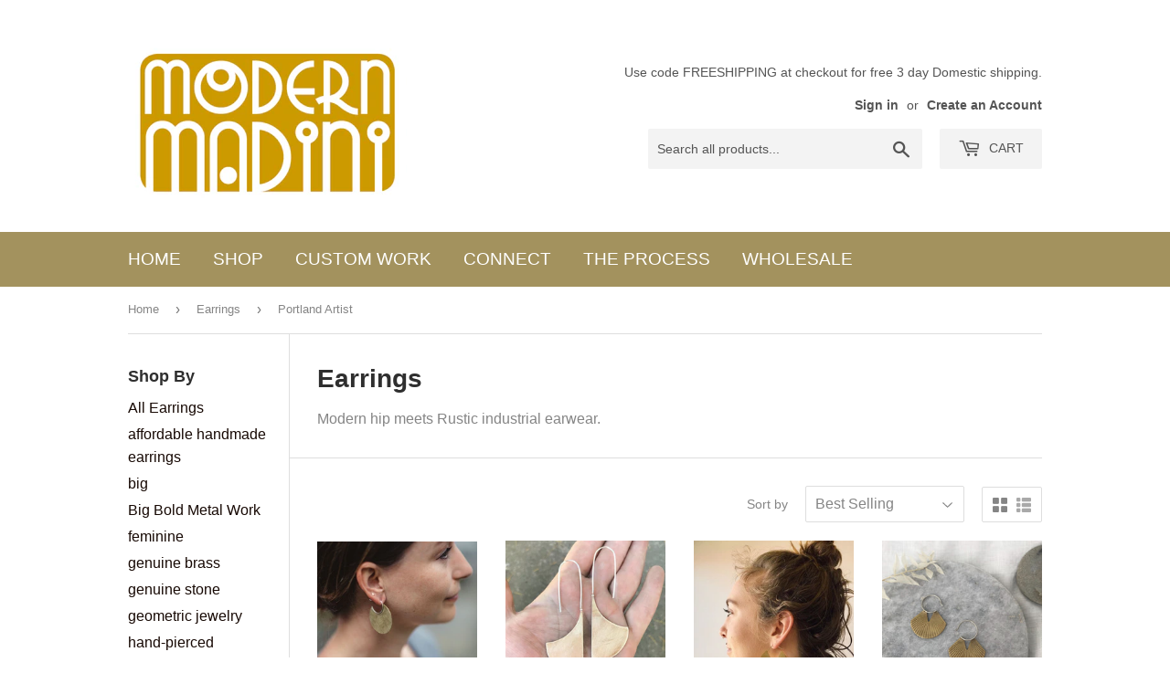

--- FILE ---
content_type: text/html; charset=utf-8
request_url: https://modernmadini.com/collections/modern-madini-earrings/portland-artist
body_size: 17838
content:
<!doctype html>
<!--[if lt IE 7]><html class="no-js lt-ie9 lt-ie8 lt-ie7" lang="en"> <![endif]-->
<!--[if IE 7]><html class="no-js lt-ie9 lt-ie8" lang="en"> <![endif]-->
<!--[if IE 8]><html class="no-js lt-ie9" lang="en"> <![endif]-->
<!--[if IE 9 ]><html class="ie9 no-js"> <![endif]-->
<!--[if (gt IE 9)|!(IE)]><!--> <html class="no-touch no-js"> <!--<![endif]-->
<head>
<meta name="p:domain_verify" content="7aea8087efc640cb91b5dc4b6680980f"/>
  <!-- Basic page needs ================================================== -->
  <meta charset="utf-8">
  <meta http-equiv="X-UA-Compatible" content="IE=edge,chrome=1">

  

  <!-- Title and description ================================================== -->
  <title>
  Earrings &ndash; Tagged &quot;Portland Artist&quot; &ndash; Modern Madini
  </title>


  
    <meta name="description" content="Modern hip meets Rustic industrial earwear.">
  

  <!-- Product meta ================================================== -->
  
<meta property="og:site_name" content="Modern Madini">
<meta property="og:url" content="https://modernmadini.com/collections/modern-madini-earrings/portland-artist">
<meta property="og:title" content="Earrings">
<meta property="og:type" content="website">
<meta property="og:description" content="Modern hip meets Rustic industrial earwear.">



  <meta name="twitter:site" content="@modernmadini">


  <meta name="twitter:card" content="summary">

<meta name="twitter:title" content="Earrings">
<meta name="twitter:description" content="Modern hip meets Rustic industrial earwear.">


  <!-- Helpers ================================================== -->
  <link rel="canonical" href="https://modernmadini.com/collections/modern-madini-earrings/portland-artist">
  <meta name="viewport" content="width=device-width,initial-scale=1">

  <!-- CSS ================================================== -->
  <link href="//modernmadini.com/cdn/shop/t/2/assets/theme.scss.css?v=4683575179590720811674764889" rel="stylesheet" type="text/css" media="all" />
  




  <!-- Header hook for plugins ================================================== -->
  <script>window.performance && window.performance.mark && window.performance.mark('shopify.content_for_header.start');</script><meta id="shopify-digital-wallet" name="shopify-digital-wallet" content="/21265301/digital_wallets/dialog">
<meta name="shopify-checkout-api-token" content="4f8ba19f5366efb9c84d556087f3ccd8">
<meta id="in-context-paypal-metadata" data-shop-id="21265301" data-venmo-supported="false" data-environment="production" data-locale="en_US" data-paypal-v4="true" data-currency="USD">
<link rel="alternate" type="application/atom+xml" title="Feed" href="/collections/modern-madini-earrings/portland-artist.atom" />
<link rel="next" href="/collections/modern-madini-earrings/portland-artist?page=2">
<link rel="alternate" type="application/json+oembed" href="https://modernmadini.com/collections/modern-madini-earrings/portland-artist.oembed">
<script async="async" src="/checkouts/internal/preloads.js?locale=en-US"></script>
<link rel="preconnect" href="https://shop.app" crossorigin="anonymous">
<script async="async" src="https://shop.app/checkouts/internal/preloads.js?locale=en-US&shop_id=21265301" crossorigin="anonymous"></script>
<script id="apple-pay-shop-capabilities" type="application/json">{"shopId":21265301,"countryCode":"US","currencyCode":"USD","merchantCapabilities":["supports3DS"],"merchantId":"gid:\/\/shopify\/Shop\/21265301","merchantName":"Modern Madini","requiredBillingContactFields":["postalAddress","email"],"requiredShippingContactFields":["postalAddress","email"],"shippingType":"shipping","supportedNetworks":["visa","masterCard","amex","discover","elo","jcb"],"total":{"type":"pending","label":"Modern Madini","amount":"1.00"},"shopifyPaymentsEnabled":true,"supportsSubscriptions":true}</script>
<script id="shopify-features" type="application/json">{"accessToken":"4f8ba19f5366efb9c84d556087f3ccd8","betas":["rich-media-storefront-analytics"],"domain":"modernmadini.com","predictiveSearch":true,"shopId":21265301,"locale":"en"}</script>
<script>var Shopify = Shopify || {};
Shopify.shop = "modernmadini.myshopify.com";
Shopify.locale = "en";
Shopify.currency = {"active":"USD","rate":"1.0"};
Shopify.country = "US";
Shopify.theme = {"name":"supply","id":170250246,"schema_name":"Supply","schema_version":"2.0.6","theme_store_id":679,"role":"main"};
Shopify.theme.handle = "null";
Shopify.theme.style = {"id":null,"handle":null};
Shopify.cdnHost = "modernmadini.com/cdn";
Shopify.routes = Shopify.routes || {};
Shopify.routes.root = "/";</script>
<script type="module">!function(o){(o.Shopify=o.Shopify||{}).modules=!0}(window);</script>
<script>!function(o){function n(){var o=[];function n(){o.push(Array.prototype.slice.apply(arguments))}return n.q=o,n}var t=o.Shopify=o.Shopify||{};t.loadFeatures=n(),t.autoloadFeatures=n()}(window);</script>
<script>
  window.ShopifyPay = window.ShopifyPay || {};
  window.ShopifyPay.apiHost = "shop.app\/pay";
  window.ShopifyPay.redirectState = null;
</script>
<script id="shop-js-analytics" type="application/json">{"pageType":"collection"}</script>
<script defer="defer" async type="module" src="//modernmadini.com/cdn/shopifycloud/shop-js/modules/v2/client.init-shop-cart-sync_IZsNAliE.en.esm.js"></script>
<script defer="defer" async type="module" src="//modernmadini.com/cdn/shopifycloud/shop-js/modules/v2/chunk.common_0OUaOowp.esm.js"></script>
<script type="module">
  await import("//modernmadini.com/cdn/shopifycloud/shop-js/modules/v2/client.init-shop-cart-sync_IZsNAliE.en.esm.js");
await import("//modernmadini.com/cdn/shopifycloud/shop-js/modules/v2/chunk.common_0OUaOowp.esm.js");

  window.Shopify.SignInWithShop?.initShopCartSync?.({"fedCMEnabled":true,"windoidEnabled":true});

</script>
<script>
  window.Shopify = window.Shopify || {};
  if (!window.Shopify.featureAssets) window.Shopify.featureAssets = {};
  window.Shopify.featureAssets['shop-js'] = {"shop-cart-sync":["modules/v2/client.shop-cart-sync_DLOhI_0X.en.esm.js","modules/v2/chunk.common_0OUaOowp.esm.js"],"init-fed-cm":["modules/v2/client.init-fed-cm_C6YtU0w6.en.esm.js","modules/v2/chunk.common_0OUaOowp.esm.js"],"shop-button":["modules/v2/client.shop-button_BCMx7GTG.en.esm.js","modules/v2/chunk.common_0OUaOowp.esm.js"],"shop-cash-offers":["modules/v2/client.shop-cash-offers_BT26qb5j.en.esm.js","modules/v2/chunk.common_0OUaOowp.esm.js","modules/v2/chunk.modal_CGo_dVj3.esm.js"],"init-windoid":["modules/v2/client.init-windoid_B9PkRMql.en.esm.js","modules/v2/chunk.common_0OUaOowp.esm.js"],"init-shop-email-lookup-coordinator":["modules/v2/client.init-shop-email-lookup-coordinator_DZkqjsbU.en.esm.js","modules/v2/chunk.common_0OUaOowp.esm.js"],"shop-toast-manager":["modules/v2/client.shop-toast-manager_Di2EnuM7.en.esm.js","modules/v2/chunk.common_0OUaOowp.esm.js"],"shop-login-button":["modules/v2/client.shop-login-button_BtqW_SIO.en.esm.js","modules/v2/chunk.common_0OUaOowp.esm.js","modules/v2/chunk.modal_CGo_dVj3.esm.js"],"avatar":["modules/v2/client.avatar_BTnouDA3.en.esm.js"],"pay-button":["modules/v2/client.pay-button_CWa-C9R1.en.esm.js","modules/v2/chunk.common_0OUaOowp.esm.js"],"init-shop-cart-sync":["modules/v2/client.init-shop-cart-sync_IZsNAliE.en.esm.js","modules/v2/chunk.common_0OUaOowp.esm.js"],"init-customer-accounts":["modules/v2/client.init-customer-accounts_DenGwJTU.en.esm.js","modules/v2/client.shop-login-button_BtqW_SIO.en.esm.js","modules/v2/chunk.common_0OUaOowp.esm.js","modules/v2/chunk.modal_CGo_dVj3.esm.js"],"init-shop-for-new-customer-accounts":["modules/v2/client.init-shop-for-new-customer-accounts_JdHXxpS9.en.esm.js","modules/v2/client.shop-login-button_BtqW_SIO.en.esm.js","modules/v2/chunk.common_0OUaOowp.esm.js","modules/v2/chunk.modal_CGo_dVj3.esm.js"],"init-customer-accounts-sign-up":["modules/v2/client.init-customer-accounts-sign-up_D6__K_p8.en.esm.js","modules/v2/client.shop-login-button_BtqW_SIO.en.esm.js","modules/v2/chunk.common_0OUaOowp.esm.js","modules/v2/chunk.modal_CGo_dVj3.esm.js"],"checkout-modal":["modules/v2/client.checkout-modal_C_ZQDY6s.en.esm.js","modules/v2/chunk.common_0OUaOowp.esm.js","modules/v2/chunk.modal_CGo_dVj3.esm.js"],"shop-follow-button":["modules/v2/client.shop-follow-button_XetIsj8l.en.esm.js","modules/v2/chunk.common_0OUaOowp.esm.js","modules/v2/chunk.modal_CGo_dVj3.esm.js"],"lead-capture":["modules/v2/client.lead-capture_DvA72MRN.en.esm.js","modules/v2/chunk.common_0OUaOowp.esm.js","modules/v2/chunk.modal_CGo_dVj3.esm.js"],"shop-login":["modules/v2/client.shop-login_ClXNxyh6.en.esm.js","modules/v2/chunk.common_0OUaOowp.esm.js","modules/v2/chunk.modal_CGo_dVj3.esm.js"],"payment-terms":["modules/v2/client.payment-terms_CNlwjfZz.en.esm.js","modules/v2/chunk.common_0OUaOowp.esm.js","modules/v2/chunk.modal_CGo_dVj3.esm.js"]};
</script>
<script>(function() {
  var isLoaded = false;
  function asyncLoad() {
    if (isLoaded) return;
    isLoaded = true;
    var urls = ["https:\/\/instafeed.nfcube.com\/cdn\/8fe65fea5a4cac4045ca88a18729f3b6.js?shop=modernmadini.myshopify.com"];
    for (var i = 0; i < urls.length; i++) {
      var s = document.createElement('script');
      s.type = 'text/javascript';
      s.async = true;
      s.src = urls[i];
      var x = document.getElementsByTagName('script')[0];
      x.parentNode.insertBefore(s, x);
    }
  };
  if(window.attachEvent) {
    window.attachEvent('onload', asyncLoad);
  } else {
    window.addEventListener('load', asyncLoad, false);
  }
})();</script>
<script id="__st">var __st={"a":21265301,"offset":-28800,"reqid":"cb7905bb-8247-4b32-b6f3-d56bb588a588-1768421585","pageurl":"modernmadini.com\/collections\/modern-madini-earrings\/portland-artist","u":"146e8cb3873f","p":"collection","rtyp":"collection","rid":394094150};</script>
<script>window.ShopifyPaypalV4VisibilityTracking = true;</script>
<script id="captcha-bootstrap">!function(){'use strict';const t='contact',e='account',n='new_comment',o=[[t,t],['blogs',n],['comments',n],[t,'customer']],c=[[e,'customer_login'],[e,'guest_login'],[e,'recover_customer_password'],[e,'create_customer']],r=t=>t.map((([t,e])=>`form[action*='/${t}']:not([data-nocaptcha='true']) input[name='form_type'][value='${e}']`)).join(','),a=t=>()=>t?[...document.querySelectorAll(t)].map((t=>t.form)):[];function s(){const t=[...o],e=r(t);return a(e)}const i='password',u='form_key',d=['recaptcha-v3-token','g-recaptcha-response','h-captcha-response',i],f=()=>{try{return window.sessionStorage}catch{return}},m='__shopify_v',_=t=>t.elements[u];function p(t,e,n=!1){try{const o=window.sessionStorage,c=JSON.parse(o.getItem(e)),{data:r}=function(t){const{data:e,action:n}=t;return t[m]||n?{data:e,action:n}:{data:t,action:n}}(c);for(const[e,n]of Object.entries(r))t.elements[e]&&(t.elements[e].value=n);n&&o.removeItem(e)}catch(o){console.error('form repopulation failed',{error:o})}}const l='form_type',E='cptcha';function T(t){t.dataset[E]=!0}const w=window,h=w.document,L='Shopify',v='ce_forms',y='captcha';let A=!1;((t,e)=>{const n=(g='f06e6c50-85a8-45c8-87d0-21a2b65856fe',I='https://cdn.shopify.com/shopifycloud/storefront-forms-hcaptcha/ce_storefront_forms_captcha_hcaptcha.v1.5.2.iife.js',D={infoText:'Protected by hCaptcha',privacyText:'Privacy',termsText:'Terms'},(t,e,n)=>{const o=w[L][v],c=o.bindForm;if(c)return c(t,g,e,D).then(n);var r;o.q.push([[t,g,e,D],n]),r=I,A||(h.body.append(Object.assign(h.createElement('script'),{id:'captcha-provider',async:!0,src:r})),A=!0)});var g,I,D;w[L]=w[L]||{},w[L][v]=w[L][v]||{},w[L][v].q=[],w[L][y]=w[L][y]||{},w[L][y].protect=function(t,e){n(t,void 0,e),T(t)},Object.freeze(w[L][y]),function(t,e,n,w,h,L){const[v,y,A,g]=function(t,e,n){const i=e?o:[],u=t?c:[],d=[...i,...u],f=r(d),m=r(i),_=r(d.filter((([t,e])=>n.includes(e))));return[a(f),a(m),a(_),s()]}(w,h,L),I=t=>{const e=t.target;return e instanceof HTMLFormElement?e:e&&e.form},D=t=>v().includes(t);t.addEventListener('submit',(t=>{const e=I(t);if(!e)return;const n=D(e)&&!e.dataset.hcaptchaBound&&!e.dataset.recaptchaBound,o=_(e),c=g().includes(e)&&(!o||!o.value);(n||c)&&t.preventDefault(),c&&!n&&(function(t){try{if(!f())return;!function(t){const e=f();if(!e)return;const n=_(t);if(!n)return;const o=n.value;o&&e.removeItem(o)}(t);const e=Array.from(Array(32),(()=>Math.random().toString(36)[2])).join('');!function(t,e){_(t)||t.append(Object.assign(document.createElement('input'),{type:'hidden',name:u})),t.elements[u].value=e}(t,e),function(t,e){const n=f();if(!n)return;const o=[...t.querySelectorAll(`input[type='${i}']`)].map((({name:t})=>t)),c=[...d,...o],r={};for(const[a,s]of new FormData(t).entries())c.includes(a)||(r[a]=s);n.setItem(e,JSON.stringify({[m]:1,action:t.action,data:r}))}(t,e)}catch(e){console.error('failed to persist form',e)}}(e),e.submit())}));const S=(t,e)=>{t&&!t.dataset[E]&&(n(t,e.some((e=>e===t))),T(t))};for(const o of['focusin','change'])t.addEventListener(o,(t=>{const e=I(t);D(e)&&S(e,y())}));const B=e.get('form_key'),M=e.get(l),P=B&&M;t.addEventListener('DOMContentLoaded',(()=>{const t=y();if(P)for(const e of t)e.elements[l].value===M&&p(e,B);[...new Set([...A(),...v().filter((t=>'true'===t.dataset.shopifyCaptcha))])].forEach((e=>S(e,t)))}))}(h,new URLSearchParams(w.location.search),n,t,e,['guest_login'])})(!0,!0)}();</script>
<script integrity="sha256-4kQ18oKyAcykRKYeNunJcIwy7WH5gtpwJnB7kiuLZ1E=" data-source-attribution="shopify.loadfeatures" defer="defer" src="//modernmadini.com/cdn/shopifycloud/storefront/assets/storefront/load_feature-a0a9edcb.js" crossorigin="anonymous"></script>
<script crossorigin="anonymous" defer="defer" src="//modernmadini.com/cdn/shopifycloud/storefront/assets/shopify_pay/storefront-65b4c6d7.js?v=20250812"></script>
<script data-source-attribution="shopify.dynamic_checkout.dynamic.init">var Shopify=Shopify||{};Shopify.PaymentButton=Shopify.PaymentButton||{isStorefrontPortableWallets:!0,init:function(){window.Shopify.PaymentButton.init=function(){};var t=document.createElement("script");t.src="https://modernmadini.com/cdn/shopifycloud/portable-wallets/latest/portable-wallets.en.js",t.type="module",document.head.appendChild(t)}};
</script>
<script data-source-attribution="shopify.dynamic_checkout.buyer_consent">
  function portableWalletsHideBuyerConsent(e){var t=document.getElementById("shopify-buyer-consent"),n=document.getElementById("shopify-subscription-policy-button");t&&n&&(t.classList.add("hidden"),t.setAttribute("aria-hidden","true"),n.removeEventListener("click",e))}function portableWalletsShowBuyerConsent(e){var t=document.getElementById("shopify-buyer-consent"),n=document.getElementById("shopify-subscription-policy-button");t&&n&&(t.classList.remove("hidden"),t.removeAttribute("aria-hidden"),n.addEventListener("click",e))}window.Shopify?.PaymentButton&&(window.Shopify.PaymentButton.hideBuyerConsent=portableWalletsHideBuyerConsent,window.Shopify.PaymentButton.showBuyerConsent=portableWalletsShowBuyerConsent);
</script>
<script data-source-attribution="shopify.dynamic_checkout.cart.bootstrap">document.addEventListener("DOMContentLoaded",(function(){function t(){return document.querySelector("shopify-accelerated-checkout-cart, shopify-accelerated-checkout")}if(t())Shopify.PaymentButton.init();else{new MutationObserver((function(e,n){t()&&(Shopify.PaymentButton.init(),n.disconnect())})).observe(document.body,{childList:!0,subtree:!0})}}));
</script>
<link id="shopify-accelerated-checkout-styles" rel="stylesheet" media="screen" href="https://modernmadini.com/cdn/shopifycloud/portable-wallets/latest/accelerated-checkout-backwards-compat.css" crossorigin="anonymous">
<style id="shopify-accelerated-checkout-cart">
        #shopify-buyer-consent {
  margin-top: 1em;
  display: inline-block;
  width: 100%;
}

#shopify-buyer-consent.hidden {
  display: none;
}

#shopify-subscription-policy-button {
  background: none;
  border: none;
  padding: 0;
  text-decoration: underline;
  font-size: inherit;
  cursor: pointer;
}

#shopify-subscription-policy-button::before {
  box-shadow: none;
}

      </style>

<script>window.performance && window.performance.mark && window.performance.mark('shopify.content_for_header.end');</script>

  

<!--[if lt IE 9]>
<script src="//cdnjs.cloudflare.com/ajax/libs/html5shiv/3.7.2/html5shiv.min.js" type="text/javascript"></script>
<script src="//modernmadini.com/cdn/shop/t/2/assets/respond.min.js?212" type="text/javascript"></script>
<link href="//modernmadini.com/cdn/shop/t/2/assets/respond-proxy.html" id="respond-proxy" rel="respond-proxy" />
<link href="//modernmadini.com/search?q=d11bebb49676e9a620f50c77010110bd" id="respond-redirect" rel="respond-redirect" />
<script src="//modernmadini.com/search?q=d11bebb49676e9a620f50c77010110bd" type="text/javascript"></script>
<![endif]-->
<!--[if (lte IE 9) ]><script src="//modernmadini.com/cdn/shop/t/2/assets/match-media.min.js?212" type="text/javascript"></script><![endif]-->


  
  

  <script src="//ajax.googleapis.com/ajax/libs/jquery/1.11.0/jquery.min.js" type="text/javascript"></script>


  <!--[if (gt IE 9)|!(IE)]><!--><script src="//modernmadini.com/cdn/shop/t/2/assets/vendor.js?v=20934897072029105491498354081" defer="defer"></script><!--<![endif]-->
  <!--[if lte IE 9]><script src="//modernmadini.com/cdn/shop/t/2/assets/vendor.js?v=20934897072029105491498354081"></script><![endif]-->

  <!--[if (gt IE 9)|!(IE)]><!--><script src="//modernmadini.com/cdn/shop/t/2/assets/theme.js?v=61730175094415410461498354082" defer="defer"></script><!--<![endif]-->
  <!--[if lte IE 9]><script src="//modernmadini.com/cdn/shop/t/2/assets/theme.js?v=61730175094415410461498354082"></script><![endif]-->


<meta property="og:image" content="https://cdn.shopify.com/s/files/1/2126/5301/collections/IMG_1591.JPG?v=1714936355" />
<meta property="og:image:secure_url" content="https://cdn.shopify.com/s/files/1/2126/5301/collections/IMG_1591.JPG?v=1714936355" />
<meta property="og:image:width" content="683" />
<meta property="og:image:height" content="683" />
<meta property="og:image:alt" content="Earrings" />
<link href="https://monorail-edge.shopifysvc.com" rel="dns-prefetch">
<script>(function(){if ("sendBeacon" in navigator && "performance" in window) {try {var session_token_from_headers = performance.getEntriesByType('navigation')[0].serverTiming.find(x => x.name == '_s').description;} catch {var session_token_from_headers = undefined;}var session_cookie_matches = document.cookie.match(/_shopify_s=([^;]*)/);var session_token_from_cookie = session_cookie_matches && session_cookie_matches.length === 2 ? session_cookie_matches[1] : "";var session_token = session_token_from_headers || session_token_from_cookie || "";function handle_abandonment_event(e) {var entries = performance.getEntries().filter(function(entry) {return /monorail-edge.shopifysvc.com/.test(entry.name);});if (!window.abandonment_tracked && entries.length === 0) {window.abandonment_tracked = true;var currentMs = Date.now();var navigation_start = performance.timing.navigationStart;var payload = {shop_id: 21265301,url: window.location.href,navigation_start,duration: currentMs - navigation_start,session_token,page_type: "collection"};window.navigator.sendBeacon("https://monorail-edge.shopifysvc.com/v1/produce", JSON.stringify({schema_id: "online_store_buyer_site_abandonment/1.1",payload: payload,metadata: {event_created_at_ms: currentMs,event_sent_at_ms: currentMs}}));}}window.addEventListener('pagehide', handle_abandonment_event);}}());</script>
<script id="web-pixels-manager-setup">(function e(e,d,r,n,o){if(void 0===o&&(o={}),!Boolean(null===(a=null===(i=window.Shopify)||void 0===i?void 0:i.analytics)||void 0===a?void 0:a.replayQueue)){var i,a;window.Shopify=window.Shopify||{};var t=window.Shopify;t.analytics=t.analytics||{};var s=t.analytics;s.replayQueue=[],s.publish=function(e,d,r){return s.replayQueue.push([e,d,r]),!0};try{self.performance.mark("wpm:start")}catch(e){}var l=function(){var e={modern:/Edge?\/(1{2}[4-9]|1[2-9]\d|[2-9]\d{2}|\d{4,})\.\d+(\.\d+|)|Firefox\/(1{2}[4-9]|1[2-9]\d|[2-9]\d{2}|\d{4,})\.\d+(\.\d+|)|Chrom(ium|e)\/(9{2}|\d{3,})\.\d+(\.\d+|)|(Maci|X1{2}).+ Version\/(15\.\d+|(1[6-9]|[2-9]\d|\d{3,})\.\d+)([,.]\d+|)( \(\w+\)|)( Mobile\/\w+|) Safari\/|Chrome.+OPR\/(9{2}|\d{3,})\.\d+\.\d+|(CPU[ +]OS|iPhone[ +]OS|CPU[ +]iPhone|CPU IPhone OS|CPU iPad OS)[ +]+(15[._]\d+|(1[6-9]|[2-9]\d|\d{3,})[._]\d+)([._]\d+|)|Android:?[ /-](13[3-9]|1[4-9]\d|[2-9]\d{2}|\d{4,})(\.\d+|)(\.\d+|)|Android.+Firefox\/(13[5-9]|1[4-9]\d|[2-9]\d{2}|\d{4,})\.\d+(\.\d+|)|Android.+Chrom(ium|e)\/(13[3-9]|1[4-9]\d|[2-9]\d{2}|\d{4,})\.\d+(\.\d+|)|SamsungBrowser\/([2-9]\d|\d{3,})\.\d+/,legacy:/Edge?\/(1[6-9]|[2-9]\d|\d{3,})\.\d+(\.\d+|)|Firefox\/(5[4-9]|[6-9]\d|\d{3,})\.\d+(\.\d+|)|Chrom(ium|e)\/(5[1-9]|[6-9]\d|\d{3,})\.\d+(\.\d+|)([\d.]+$|.*Safari\/(?![\d.]+ Edge\/[\d.]+$))|(Maci|X1{2}).+ Version\/(10\.\d+|(1[1-9]|[2-9]\d|\d{3,})\.\d+)([,.]\d+|)( \(\w+\)|)( Mobile\/\w+|) Safari\/|Chrome.+OPR\/(3[89]|[4-9]\d|\d{3,})\.\d+\.\d+|(CPU[ +]OS|iPhone[ +]OS|CPU[ +]iPhone|CPU IPhone OS|CPU iPad OS)[ +]+(10[._]\d+|(1[1-9]|[2-9]\d|\d{3,})[._]\d+)([._]\d+|)|Android:?[ /-](13[3-9]|1[4-9]\d|[2-9]\d{2}|\d{4,})(\.\d+|)(\.\d+|)|Mobile Safari.+OPR\/([89]\d|\d{3,})\.\d+\.\d+|Android.+Firefox\/(13[5-9]|1[4-9]\d|[2-9]\d{2}|\d{4,})\.\d+(\.\d+|)|Android.+Chrom(ium|e)\/(13[3-9]|1[4-9]\d|[2-9]\d{2}|\d{4,})\.\d+(\.\d+|)|Android.+(UC? ?Browser|UCWEB|U3)[ /]?(15\.([5-9]|\d{2,})|(1[6-9]|[2-9]\d|\d{3,})\.\d+)\.\d+|SamsungBrowser\/(5\.\d+|([6-9]|\d{2,})\.\d+)|Android.+MQ{2}Browser\/(14(\.(9|\d{2,})|)|(1[5-9]|[2-9]\d|\d{3,})(\.\d+|))(\.\d+|)|K[Aa][Ii]OS\/(3\.\d+|([4-9]|\d{2,})\.\d+)(\.\d+|)/},d=e.modern,r=e.legacy,n=navigator.userAgent;return n.match(d)?"modern":n.match(r)?"legacy":"unknown"}(),u="modern"===l?"modern":"legacy",c=(null!=n?n:{modern:"",legacy:""})[u],f=function(e){return[e.baseUrl,"/wpm","/b",e.hashVersion,"modern"===e.buildTarget?"m":"l",".js"].join("")}({baseUrl:d,hashVersion:r,buildTarget:u}),m=function(e){var d=e.version,r=e.bundleTarget,n=e.surface,o=e.pageUrl,i=e.monorailEndpoint;return{emit:function(e){var a=e.status,t=e.errorMsg,s=(new Date).getTime(),l=JSON.stringify({metadata:{event_sent_at_ms:s},events:[{schema_id:"web_pixels_manager_load/3.1",payload:{version:d,bundle_target:r,page_url:o,status:a,surface:n,error_msg:t},metadata:{event_created_at_ms:s}}]});if(!i)return console&&console.warn&&console.warn("[Web Pixels Manager] No Monorail endpoint provided, skipping logging."),!1;try{return self.navigator.sendBeacon.bind(self.navigator)(i,l)}catch(e){}var u=new XMLHttpRequest;try{return u.open("POST",i,!0),u.setRequestHeader("Content-Type","text/plain"),u.send(l),!0}catch(e){return console&&console.warn&&console.warn("[Web Pixels Manager] Got an unhandled error while logging to Monorail."),!1}}}}({version:r,bundleTarget:l,surface:e.surface,pageUrl:self.location.href,monorailEndpoint:e.monorailEndpoint});try{o.browserTarget=l,function(e){var d=e.src,r=e.async,n=void 0===r||r,o=e.onload,i=e.onerror,a=e.sri,t=e.scriptDataAttributes,s=void 0===t?{}:t,l=document.createElement("script"),u=document.querySelector("head"),c=document.querySelector("body");if(l.async=n,l.src=d,a&&(l.integrity=a,l.crossOrigin="anonymous"),s)for(var f in s)if(Object.prototype.hasOwnProperty.call(s,f))try{l.dataset[f]=s[f]}catch(e){}if(o&&l.addEventListener("load",o),i&&l.addEventListener("error",i),u)u.appendChild(l);else{if(!c)throw new Error("Did not find a head or body element to append the script");c.appendChild(l)}}({src:f,async:!0,onload:function(){if(!function(){var e,d;return Boolean(null===(d=null===(e=window.Shopify)||void 0===e?void 0:e.analytics)||void 0===d?void 0:d.initialized)}()){var d=window.webPixelsManager.init(e)||void 0;if(d){var r=window.Shopify.analytics;r.replayQueue.forEach((function(e){var r=e[0],n=e[1],o=e[2];d.publishCustomEvent(r,n,o)})),r.replayQueue=[],r.publish=d.publishCustomEvent,r.visitor=d.visitor,r.initialized=!0}}},onerror:function(){return m.emit({status:"failed",errorMsg:"".concat(f," has failed to load")})},sri:function(e){var d=/^sha384-[A-Za-z0-9+/=]+$/;return"string"==typeof e&&d.test(e)}(c)?c:"",scriptDataAttributes:o}),m.emit({status:"loading"})}catch(e){m.emit({status:"failed",errorMsg:(null==e?void 0:e.message)||"Unknown error"})}}})({shopId: 21265301,storefrontBaseUrl: "https://modernmadini.com",extensionsBaseUrl: "https://extensions.shopifycdn.com/cdn/shopifycloud/web-pixels-manager",monorailEndpoint: "https://monorail-edge.shopifysvc.com/unstable/produce_batch",surface: "storefront-renderer",enabledBetaFlags: ["2dca8a86","a0d5f9d2"],webPixelsConfigList: [{"id":"128122991","configuration":"{\"pixel_id\":\"397135660745220\",\"pixel_type\":\"facebook_pixel\",\"metaapp_system_user_token\":\"-\"}","eventPayloadVersion":"v1","runtimeContext":"OPEN","scriptVersion":"ca16bc87fe92b6042fbaa3acc2fbdaa6","type":"APP","apiClientId":2329312,"privacyPurposes":["ANALYTICS","MARKETING","SALE_OF_DATA"],"dataSharingAdjustments":{"protectedCustomerApprovalScopes":["read_customer_address","read_customer_email","read_customer_name","read_customer_personal_data","read_customer_phone"]}},{"id":"shopify-app-pixel","configuration":"{}","eventPayloadVersion":"v1","runtimeContext":"STRICT","scriptVersion":"0450","apiClientId":"shopify-pixel","type":"APP","privacyPurposes":["ANALYTICS","MARKETING"]},{"id":"shopify-custom-pixel","eventPayloadVersion":"v1","runtimeContext":"LAX","scriptVersion":"0450","apiClientId":"shopify-pixel","type":"CUSTOM","privacyPurposes":["ANALYTICS","MARKETING"]}],isMerchantRequest: false,initData: {"shop":{"name":"Modern Madini","paymentSettings":{"currencyCode":"USD"},"myshopifyDomain":"modernmadini.myshopify.com","countryCode":"US","storefrontUrl":"https:\/\/modernmadini.com"},"customer":null,"cart":null,"checkout":null,"productVariants":[],"purchasingCompany":null},},"https://modernmadini.com/cdn","7cecd0b6w90c54c6cpe92089d5m57a67346",{"modern":"","legacy":""},{"shopId":"21265301","storefrontBaseUrl":"https:\/\/modernmadini.com","extensionBaseUrl":"https:\/\/extensions.shopifycdn.com\/cdn\/shopifycloud\/web-pixels-manager","surface":"storefront-renderer","enabledBetaFlags":"[\"2dca8a86\", \"a0d5f9d2\"]","isMerchantRequest":"false","hashVersion":"7cecd0b6w90c54c6cpe92089d5m57a67346","publish":"custom","events":"[[\"page_viewed\",{}],[\"collection_viewed\",{\"collection\":{\"id\":\"394094150\",\"title\":\"Earrings\",\"productVariants\":[{\"price\":{\"amount\":49.0,\"currencyCode\":\"USD\"},\"product\":{\"title\":\"Medium brass disc earrings with sterling hoops\",\"vendor\":\"ModernMadini\",\"id\":\"176050307101\",\"untranslatedTitle\":\"Medium brass disc earrings with sterling hoops\",\"url\":\"\/products\/small-brass-disc-with-sterling-hoops\",\"type\":\"Earrings\"},\"id\":\"2506729160733\",\"image\":{\"src\":\"\/\/modernmadini.com\/cdn\/shop\/products\/image_46a0bbf2-a45d-45c4-8f0e-68c4bc91fb0e.jpg?v=1606193604\"},\"sku\":\"mm89\",\"title\":\"Default Title\",\"untranslatedTitle\":\"Default Title\"},{\"price\":{\"amount\":54.0,\"currencyCode\":\"USD\"},\"product\":{\"title\":\"Brass machete earrings with long silver hook\",\"vendor\":\"ModernMadini\",\"id\":\"11879150150\",\"untranslatedTitle\":\"Brass machete earrings with long silver hook\",\"url\":\"\/products\/brass-machete-earrings-with-long-silver-hook\",\"type\":\"Earrings\"},\"id\":\"51272280838\",\"image\":{\"src\":\"\/\/modernmadini.com\/cdn\/shop\/products\/image_daec66d7-324a-428d-864f-8531e6eaf5a3.jpg?v=1588897275\"},\"sku\":\"mm34\",\"title\":\"Default Title\",\"untranslatedTitle\":\"Default Title\"},{\"price\":{\"amount\":59.0,\"currencyCode\":\"USD\"},\"product\":{\"title\":\"BIG geometric brass disc hoop earrings\",\"vendor\":\"ModernMadini\",\"id\":\"10784781510\",\"untranslatedTitle\":\"BIG geometric brass disc hoop earrings\",\"url\":\"\/products\/big-brass-disc-hoop-earrings\",\"type\":\"Earrings\"},\"id\":\"44498825350\",\"image\":{\"src\":\"\/\/modernmadini.com\/cdn\/shop\/products\/image_8d30e39b-939e-4dae-9e1c-caf21a012677.jpg?v=1588875157\"},\"sku\":\"mm55\",\"title\":\"Default Title\",\"untranslatedTitle\":\"Default Title\"},{\"price\":{\"amount\":50.0,\"currencyCode\":\"USD\"},\"product\":{\"title\":\"Etched brass fan disc earrings\",\"vendor\":\"ModernMadini\",\"id\":\"4406953672815\",\"untranslatedTitle\":\"Etched brass fan disc earrings\",\"url\":\"\/products\/etched-brass-fan-disc-earrings\",\"type\":\"Earrings\"},\"id\":\"31370505584751\",\"image\":{\"src\":\"\/\/modernmadini.com\/cdn\/shop\/products\/image_56531f72-e9ae-4d1c-a4f4-36ba9053f2a1.jpg?v=1588894077\"},\"sku\":\"mm48\",\"title\":\"Default Title\",\"untranslatedTitle\":\"Default Title\"},{\"price\":{\"amount\":49.0,\"currencyCode\":\"USD\"},\"product\":{\"title\":\"Brass gingko with silver hoop\",\"vendor\":\"ModernMadini\",\"id\":\"335419179037\",\"untranslatedTitle\":\"Brass gingko with silver hoop\",\"url\":\"\/products\/brass-gingko-with-silver-hoop\",\"type\":\"Earrings\"},\"id\":\"4954352418845\",\"image\":{\"src\":\"\/\/modernmadini.com\/cdn\/shop\/products\/image_e09ec6b2-3510-4ee9-a4ba-629d9edcf0e2.jpg?v=1588874953\"},\"sku\":\"mm30\",\"title\":\"Default Title\",\"untranslatedTitle\":\"Default Title\"},{\"price\":{\"amount\":69.0,\"currencyCode\":\"USD\"},\"product\":{\"title\":\"Large Brass Disc Fan Earrings\",\"vendor\":\"ModernMadini\",\"id\":\"10784439110\",\"untranslatedTitle\":\"Large Brass Disc Fan Earrings\",\"url\":\"\/products\/large-brass-disc-fan-earrings\",\"type\":\"Earrings\"},\"id\":\"44492396806\",\"image\":{\"src\":\"\/\/modernmadini.com\/cdn\/shop\/products\/image.jpg?v=1588883501\"},\"sku\":\"mm76\",\"title\":\"Default Title\",\"untranslatedTitle\":\"Default Title\"},{\"price\":{\"amount\":32.0,\"currencyCode\":\"USD\"},\"product\":{\"title\":\"Small brass kinetic circle earrings on gold fill ear wire\",\"vendor\":\"ModernMadini\",\"id\":\"11866067590\",\"untranslatedTitle\":\"Small brass kinetic circle earrings on gold fill ear wire\",\"url\":\"\/products\/small-brass-kinetic-circle-earrings-on-gold-fill-ear-wire\",\"type\":\"Earrings\"},\"id\":\"51241962630\",\"image\":{\"src\":\"\/\/modernmadini.com\/cdn\/shop\/products\/image_fbbcd1f0-cd49-4863-9b72-79ce2e6ec889.jpg?v=1588875017\"},\"sku\":\"mm126\",\"title\":\"Default Title\",\"untranslatedTitle\":\"Default Title\"},{\"price\":{\"amount\":40.0,\"currencyCode\":\"USD\"},\"product\":{\"title\":\"Long hollow brass hoops\",\"vendor\":\"ModernMadini\",\"id\":\"10801882950\",\"untranslatedTitle\":\"Long hollow brass hoops\",\"url\":\"\/products\/long-hollow-brass-hoops\",\"type\":\"Earrings\"},\"id\":\"44726848454\",\"image\":{\"src\":\"\/\/modernmadini.com\/cdn\/shop\/products\/image_76af7067-ae95-43e1-8557-6d41a73b0451.jpg?v=1588897335\"},\"sku\":\"mm86\",\"title\":\"Default Title\",\"untranslatedTitle\":\"Default Title\"},{\"price\":{\"amount\":59.0,\"currencyCode\":\"USD\"},\"product\":{\"title\":\"Large brass disc hoops with geometric cutout on Sterling\",\"vendor\":\"ModernMadini\",\"id\":\"176054894621\",\"untranslatedTitle\":\"Large brass disc hoops with geometric cutout on Sterling\",\"url\":\"\/products\/large-brass-disc-hoops-with-square-cutout\",\"type\":\"Earrings\"},\"id\":\"2506756030493\",\"image\":{\"src\":\"\/\/modernmadini.com\/cdn\/shop\/products\/image_87d6e92d-7b29-450a-a6ff-fefe70ce8205.jpg?v=1588883715\"},\"sku\":\"mm77\",\"title\":\"Default Title\",\"untranslatedTitle\":\"Default Title\"},{\"price\":{\"amount\":35.0,\"currencyCode\":\"USD\"},\"product\":{\"title\":\"Brass fringe earrings\",\"vendor\":\"Modern Madini\",\"id\":\"4467480559727\",\"untranslatedTitle\":\"Brass fringe earrings\",\"url\":\"\/products\/brass-fringe-earrings\",\"type\":\"Earrings\"},\"id\":\"31630191460463\",\"image\":{\"src\":\"\/\/modernmadini.com\/cdn\/shop\/files\/A0557424-24E8-497C-93F2-7F98D1D1D651.jpg?v=1715020950\"},\"sku\":\"mm27\",\"title\":\"Default Title\",\"untranslatedTitle\":\"Default Title\"},{\"price\":{\"amount\":32.0,\"currencyCode\":\"USD\"},\"product\":{\"title\":\"Kinetic brass leaf earrings\",\"vendor\":\"ModernMadini\",\"id\":\"1800735391855\",\"untranslatedTitle\":\"Kinetic brass leaf earrings\",\"url\":\"\/products\/kinetic-brass-leaf-earrings\",\"type\":\"Earrings\"},\"id\":\"16931526672495\",\"image\":{\"src\":\"\/\/modernmadini.com\/cdn\/shop\/products\/image_3679918d-d9e4-4a02-9127-a7e75b3d2c4f.jpg?v=1588894310\"},\"sku\":\"mm69\",\"title\":\"Default Title\",\"untranslatedTitle\":\"Default Title\"},{\"price\":{\"amount\":49.0,\"currencyCode\":\"USD\"},\"product\":{\"title\":\"Geo Brass disc hoops with aquamarine\",\"vendor\":\"Modern Madini\",\"id\":\"4493258915951\",\"untranslatedTitle\":\"Geo Brass disc hoops with aquamarine\",\"url\":\"\/products\/geo-brass-disc-hoops-with-aquamarine\",\"type\":\"Earrings\"},\"id\":\"31782362153071\",\"image\":{\"src\":\"\/\/modernmadini.com\/cdn\/shop\/products\/image_75f01ef0-3766-439d-a3b8-54ef0f76638a.jpg?v=1592604219\"},\"sku\":\"mm51\",\"title\":\"Default Title\",\"untranslatedTitle\":\"Default Title\"},{\"price\":{\"amount\":39.0,\"currencyCode\":\"USD\"},\"product\":{\"title\":\"Long bar hoops\",\"vendor\":\"Modern Madini\",\"id\":\"4409129893999\",\"untranslatedTitle\":\"Long bar hoops\",\"url\":\"\/products\/long-bar-hoops\",\"type\":\"Earrings\"},\"id\":\"31377072881775\",\"image\":{\"src\":\"\/\/modernmadini.com\/cdn\/shop\/products\/image_ae4ac3ab-c1be-479f-aa8c-4523aecb0ad3.jpg?v=1588899105\"},\"sku\":\"mm83\",\"title\":\"Default Title\",\"untranslatedTitle\":\"Default Title\"},{\"price\":{\"amount\":75.0,\"currencyCode\":\"USD\"},\"product\":{\"title\":\"Silver disc earrings\",\"vendor\":\"Modern Madini\",\"id\":\"4409124356207\",\"untranslatedTitle\":\"Silver disc earrings\",\"url\":\"\/products\/silver-disc-earrings\",\"type\":\"Earrings\"},\"id\":\"31377042047087\",\"image\":{\"src\":\"\/\/modernmadini.com\/cdn\/shop\/products\/image_52748012-da64-4893-b221-ea571c1160ff.jpg?v=1606193732\"},\"sku\":\"mm176\",\"title\":\"Default Title\",\"untranslatedTitle\":\"Default Title\"},{\"price\":{\"amount\":54.0,\"currencyCode\":\"USD\"},\"product\":{\"title\":\"Big geometric brass and sterling circle disc hoops with rectangle cutout\",\"vendor\":\"ModernMadini\",\"id\":\"10784774022\",\"untranslatedTitle\":\"Big geometric brass and sterling circle disc hoops with rectangle cutout\",\"url\":\"\/products\/big-geometric-brass-and-sterling-circle-disc-hoops-with-rectangle-cutout\",\"type\":\"Earrings\"},\"id\":\"44498727302\",\"image\":{\"src\":\"\/\/modernmadini.com\/cdn\/shop\/products\/image_9a82c0c4-d10b-476c-8b72-a2aa237b2a08.jpg?v=1588897583\"},\"sku\":\"mm14\",\"title\":\"Default Title\",\"untranslatedTitle\":\"Default Title\"},{\"price\":{\"amount\":64.0,\"currencyCode\":\"USD\"},\"product\":{\"title\":\"Small silver disc hoops\",\"vendor\":\"Modern Madini\",\"id\":\"4416706281583\",\"untranslatedTitle\":\"Small silver disc hoops\",\"url\":\"\/products\/small-silver-disc-hoops\",\"type\":\"Earrings\"},\"id\":\"31405338853487\",\"image\":{\"src\":\"\/\/modernmadini.com\/cdn\/shop\/products\/image_6efa09de-de8e-4163-b345-6a7e5df6aacb.jpg?v=1589171665\"},\"sku\":\"mm178\",\"title\":\"Default Title\",\"untranslatedTitle\":\"Default Title\"},{\"price\":{\"amount\":49.0,\"currencyCode\":\"USD\"},\"product\":{\"title\":\"Half round machete disc hoops\",\"vendor\":\"Modern Madini\",\"id\":\"4416670433391\",\"untranslatedTitle\":\"Half round machete disc hoops\",\"url\":\"\/products\/half-round-machete-disc-hoops\",\"type\":\"Earrings\"},\"id\":\"31405128679535\",\"image\":{\"src\":\"\/\/modernmadini.com\/cdn\/shop\/products\/image_7aa018da-b5bf-4b4d-a2ee-990788c3fca1.jpg?v=1588912909\"},\"sku\":\"mm58\",\"title\":\"Default Title\",\"untranslatedTitle\":\"Default Title\"},{\"price\":{\"amount\":49.0,\"currencyCode\":\"USD\"},\"product\":{\"title\":\"Teardrop brass disc earrings with Sterling hoop\",\"vendor\":\"ModernMadini\",\"id\":\"194750971933\",\"untranslatedTitle\":\"Teardrop brass disc earrings with Sterling hoop\",\"url\":\"\/products\/teardrop-brass-disc-earrings-with-sterling-hoop\",\"type\":\"Earrings\"},\"id\":\"2779864399901\",\"image\":{\"src\":\"\/\/modernmadini.com\/cdn\/shop\/products\/image_bd72952b-88fc-4a30-a5df-a18aab9a6a4f.jpg?v=1588897849\"},\"sku\":\"mm133\",\"title\":\"Default Title\",\"untranslatedTitle\":\"Default Title\"},{\"price\":{\"amount\":39.0,\"currencyCode\":\"USD\"},\"product\":{\"title\":\"Long brass geometric studs\",\"vendor\":\"ModernMadini\",\"id\":\"10784810630\",\"untranslatedTitle\":\"Long brass geometric studs\",\"url\":\"\/products\/textured-long-brass-geometric-earrings\",\"type\":\"Earrings\"},\"id\":\"44499268422\",\"image\":{\"src\":\"\/\/modernmadini.com\/cdn\/shop\/files\/F0DF8D62-0F28-46C0-9A29-46086E11778C.jpg?v=1715023084\"},\"sku\":\"mm85\",\"title\":\"Default Title\",\"untranslatedTitle\":\"Default Title\"},{\"price\":{\"amount\":35.0,\"currencyCode\":\"USD\"},\"product\":{\"title\":\"Short kinetic hoop within hoops drop earrings\",\"vendor\":\"Modern Madini\",\"id\":\"4416671023215\",\"untranslatedTitle\":\"Short kinetic hoop within hoops drop earrings\",\"url\":\"\/products\/short-kinetic-hoop-within-hoops-drop-earrings\",\"type\":\"Earrings\"},\"id\":\"31405132677231\",\"image\":{\"src\":\"\/\/modernmadini.com\/cdn\/shop\/files\/40AE7642-96AE-476A-9680-9364D197F79D.jpg?v=1715024760\"},\"sku\":\"mm110\",\"title\":\"Default Title\",\"untranslatedTitle\":\"Default Title\"},{\"price\":{\"amount\":39.0,\"currencyCode\":\"USD\"},\"product\":{\"title\":\"Hand-formed hammered brass and sterling hoops\",\"vendor\":\"ModernMadini\",\"id\":\"10801909510\",\"untranslatedTitle\":\"Hand-formed hammered brass and sterling hoops\",\"url\":\"\/products\/hand-formed-hammered-brass-hoops\",\"type\":\"Earrings\"},\"id\":\"44727352134\",\"image\":{\"src\":\"\/\/modernmadini.com\/cdn\/shop\/files\/ModernMadini0270.jpg?v=1714932484\"},\"sku\":\"mm60\",\"title\":\"Default Title\",\"untranslatedTitle\":\"Default Title\"},{\"price\":{\"amount\":50.0,\"currencyCode\":\"USD\"},\"product\":{\"title\":\"Brass wing disc hoops\",\"vendor\":\"Modern Madini\",\"id\":\"4502848110703\",\"untranslatedTitle\":\"Brass wing disc hoops\",\"url\":\"\/products\/brass-wing-disc-hoops\",\"type\":\"Earrings\"},\"id\":\"31836767027311\",\"image\":{\"src\":\"\/\/modernmadini.com\/cdn\/shop\/products\/image_ec9f15c3-bc1e-4c30-a878-f369f5945b90.jpg?v=1715021373\"},\"sku\":\"mm42\",\"title\":\"Default Title\",\"untranslatedTitle\":\"Default Title\"},{\"price\":{\"amount\":32.0,\"currencyCode\":\"USD\"},\"product\":{\"title\":\"Simple brass hoops\",\"vendor\":\"ModernMadini\",\"id\":\"10802260934\",\"untranslatedTitle\":\"Simple brass hoops\",\"url\":\"\/products\/simple-brass-hoops\",\"type\":\"Earrings\"},\"id\":\"44734284614\",\"image\":{\"src\":\"\/\/modernmadini.com\/cdn\/shop\/products\/image_ef259a2b-e491-4520-91a3-99680be8a83a.jpg?v=1588911674\"},\"sku\":\"mm117\",\"title\":\"Default Title\",\"untranslatedTitle\":\"Default Title\"},{\"price\":{\"amount\":49.0,\"currencyCode\":\"USD\"},\"product\":{\"title\":\"Petal brass disc studs\",\"vendor\":\"Modern Madini\",\"id\":\"4497071964271\",\"untranslatedTitle\":\"Petal brass disc studs\",\"url\":\"\/products\/petal-brass-disc-studs\",\"type\":\"Earrings\"},\"id\":\"31804437954671\",\"image\":{\"src\":\"\/\/modernmadini.com\/cdn\/shop\/products\/image_86a603e4-6ebe-4461-a7d4-c9a12a11129e.jpg?v=1715024239\"},\"sku\":\"mm104\",\"title\":\"Default Title\",\"untranslatedTitle\":\"Default Title\"}]}}]]"});</script><script>
  window.ShopifyAnalytics = window.ShopifyAnalytics || {};
  window.ShopifyAnalytics.meta = window.ShopifyAnalytics.meta || {};
  window.ShopifyAnalytics.meta.currency = 'USD';
  var meta = {"products":[{"id":176050307101,"gid":"gid:\/\/shopify\/Product\/176050307101","vendor":"ModernMadini","type":"Earrings","handle":"small-brass-disc-with-sterling-hoops","variants":[{"id":2506729160733,"price":4900,"name":"Medium brass disc earrings with sterling hoops","public_title":null,"sku":"mm89"}],"remote":false},{"id":11879150150,"gid":"gid:\/\/shopify\/Product\/11879150150","vendor":"ModernMadini","type":"Earrings","handle":"brass-machete-earrings-with-long-silver-hook","variants":[{"id":51272280838,"price":5400,"name":"Brass machete earrings with long silver hook","public_title":null,"sku":"mm34"}],"remote":false},{"id":10784781510,"gid":"gid:\/\/shopify\/Product\/10784781510","vendor":"ModernMadini","type":"Earrings","handle":"big-brass-disc-hoop-earrings","variants":[{"id":44498825350,"price":5900,"name":"BIG geometric brass disc hoop earrings","public_title":null,"sku":"mm55"}],"remote":false},{"id":4406953672815,"gid":"gid:\/\/shopify\/Product\/4406953672815","vendor":"ModernMadini","type":"Earrings","handle":"etched-brass-fan-disc-earrings","variants":[{"id":31370505584751,"price":5000,"name":"Etched brass fan disc earrings","public_title":null,"sku":"mm48"}],"remote":false},{"id":335419179037,"gid":"gid:\/\/shopify\/Product\/335419179037","vendor":"ModernMadini","type":"Earrings","handle":"brass-gingko-with-silver-hoop","variants":[{"id":4954352418845,"price":4900,"name":"Brass gingko with silver hoop","public_title":null,"sku":"mm30"}],"remote":false},{"id":10784439110,"gid":"gid:\/\/shopify\/Product\/10784439110","vendor":"ModernMadini","type":"Earrings","handle":"large-brass-disc-fan-earrings","variants":[{"id":44492396806,"price":6900,"name":"Large Brass Disc Fan Earrings","public_title":null,"sku":"mm76"}],"remote":false},{"id":11866067590,"gid":"gid:\/\/shopify\/Product\/11866067590","vendor":"ModernMadini","type":"Earrings","handle":"small-brass-kinetic-circle-earrings-on-gold-fill-ear-wire","variants":[{"id":51241962630,"price":3200,"name":"Small brass kinetic circle earrings on gold fill ear wire","public_title":null,"sku":"mm126"}],"remote":false},{"id":10801882950,"gid":"gid:\/\/shopify\/Product\/10801882950","vendor":"ModernMadini","type":"Earrings","handle":"long-hollow-brass-hoops","variants":[{"id":44726848454,"price":4000,"name":"Long hollow brass hoops","public_title":null,"sku":"mm86"}],"remote":false},{"id":176054894621,"gid":"gid:\/\/shopify\/Product\/176054894621","vendor":"ModernMadini","type":"Earrings","handle":"large-brass-disc-hoops-with-square-cutout","variants":[{"id":2506756030493,"price":5900,"name":"Large brass disc hoops with geometric cutout on Sterling","public_title":null,"sku":"mm77"}],"remote":false},{"id":4467480559727,"gid":"gid:\/\/shopify\/Product\/4467480559727","vendor":"Modern Madini","type":"Earrings","handle":"brass-fringe-earrings","variants":[{"id":31630191460463,"price":3500,"name":"Brass fringe earrings","public_title":null,"sku":"mm27"}],"remote":false},{"id":1800735391855,"gid":"gid:\/\/shopify\/Product\/1800735391855","vendor":"ModernMadini","type":"Earrings","handle":"kinetic-brass-leaf-earrings","variants":[{"id":16931526672495,"price":3200,"name":"Kinetic brass leaf earrings","public_title":null,"sku":"mm69"}],"remote":false},{"id":4493258915951,"gid":"gid:\/\/shopify\/Product\/4493258915951","vendor":"Modern Madini","type":"Earrings","handle":"geo-brass-disc-hoops-with-aquamarine","variants":[{"id":31782362153071,"price":4900,"name":"Geo Brass disc hoops with aquamarine","public_title":null,"sku":"mm51"}],"remote":false},{"id":4409129893999,"gid":"gid:\/\/shopify\/Product\/4409129893999","vendor":"Modern Madini","type":"Earrings","handle":"long-bar-hoops","variants":[{"id":31377072881775,"price":3900,"name":"Long bar hoops","public_title":null,"sku":"mm83"}],"remote":false},{"id":4409124356207,"gid":"gid:\/\/shopify\/Product\/4409124356207","vendor":"Modern Madini","type":"Earrings","handle":"silver-disc-earrings","variants":[{"id":31377042047087,"price":7500,"name":"Silver disc earrings","public_title":null,"sku":"mm176"}],"remote":false},{"id":10784774022,"gid":"gid:\/\/shopify\/Product\/10784774022","vendor":"ModernMadini","type":"Earrings","handle":"big-geometric-brass-and-sterling-circle-disc-hoops-with-rectangle-cutout","variants":[{"id":44498727302,"price":5400,"name":"Big geometric brass and sterling circle disc hoops with rectangle cutout","public_title":null,"sku":"mm14"}],"remote":false},{"id":4416706281583,"gid":"gid:\/\/shopify\/Product\/4416706281583","vendor":"Modern Madini","type":"Earrings","handle":"small-silver-disc-hoops","variants":[{"id":31405338853487,"price":6400,"name":"Small silver disc hoops","public_title":null,"sku":"mm178"}],"remote":false},{"id":4416670433391,"gid":"gid:\/\/shopify\/Product\/4416670433391","vendor":"Modern Madini","type":"Earrings","handle":"half-round-machete-disc-hoops","variants":[{"id":31405128679535,"price":4900,"name":"Half round machete disc hoops","public_title":null,"sku":"mm58"}],"remote":false},{"id":194750971933,"gid":"gid:\/\/shopify\/Product\/194750971933","vendor":"ModernMadini","type":"Earrings","handle":"teardrop-brass-disc-earrings-with-sterling-hoop","variants":[{"id":2779864399901,"price":4900,"name":"Teardrop brass disc earrings with Sterling hoop","public_title":null,"sku":"mm133"}],"remote":false},{"id":10784810630,"gid":"gid:\/\/shopify\/Product\/10784810630","vendor":"ModernMadini","type":"Earrings","handle":"textured-long-brass-geometric-earrings","variants":[{"id":44499268422,"price":3900,"name":"Long brass geometric studs","public_title":null,"sku":"mm85"}],"remote":false},{"id":4416671023215,"gid":"gid:\/\/shopify\/Product\/4416671023215","vendor":"Modern Madini","type":"Earrings","handle":"short-kinetic-hoop-within-hoops-drop-earrings","variants":[{"id":31405132677231,"price":3500,"name":"Short kinetic hoop within hoops drop earrings","public_title":null,"sku":"mm110"}],"remote":false},{"id":10801909510,"gid":"gid:\/\/shopify\/Product\/10801909510","vendor":"ModernMadini","type":"Earrings","handle":"hand-formed-hammered-brass-hoops","variants":[{"id":44727352134,"price":3900,"name":"Hand-formed hammered brass and sterling hoops","public_title":null,"sku":"mm60"}],"remote":false},{"id":4502848110703,"gid":"gid:\/\/shopify\/Product\/4502848110703","vendor":"Modern Madini","type":"Earrings","handle":"brass-wing-disc-hoops","variants":[{"id":31836767027311,"price":5000,"name":"Brass wing disc hoops","public_title":null,"sku":"mm42"}],"remote":false},{"id":10802260934,"gid":"gid:\/\/shopify\/Product\/10802260934","vendor":"ModernMadini","type":"Earrings","handle":"simple-brass-hoops","variants":[{"id":44734284614,"price":3200,"name":"Simple brass hoops","public_title":null,"sku":"mm117"}],"remote":false},{"id":4497071964271,"gid":"gid:\/\/shopify\/Product\/4497071964271","vendor":"Modern Madini","type":"Earrings","handle":"petal-brass-disc-studs","variants":[{"id":31804437954671,"price":4900,"name":"Petal brass disc studs","public_title":null,"sku":"mm104"}],"remote":false}],"page":{"pageType":"collection","resourceType":"collection","resourceId":394094150,"requestId":"cb7905bb-8247-4b32-b6f3-d56bb588a588-1768421585"}};
  for (var attr in meta) {
    window.ShopifyAnalytics.meta[attr] = meta[attr];
  }
</script>
<script class="analytics">
  (function () {
    var customDocumentWrite = function(content) {
      var jquery = null;

      if (window.jQuery) {
        jquery = window.jQuery;
      } else if (window.Checkout && window.Checkout.$) {
        jquery = window.Checkout.$;
      }

      if (jquery) {
        jquery('body').append(content);
      }
    };

    var hasLoggedConversion = function(token) {
      if (token) {
        return document.cookie.indexOf('loggedConversion=' + token) !== -1;
      }
      return false;
    }

    var setCookieIfConversion = function(token) {
      if (token) {
        var twoMonthsFromNow = new Date(Date.now());
        twoMonthsFromNow.setMonth(twoMonthsFromNow.getMonth() + 2);

        document.cookie = 'loggedConversion=' + token + '; expires=' + twoMonthsFromNow;
      }
    }

    var trekkie = window.ShopifyAnalytics.lib = window.trekkie = window.trekkie || [];
    if (trekkie.integrations) {
      return;
    }
    trekkie.methods = [
      'identify',
      'page',
      'ready',
      'track',
      'trackForm',
      'trackLink'
    ];
    trekkie.factory = function(method) {
      return function() {
        var args = Array.prototype.slice.call(arguments);
        args.unshift(method);
        trekkie.push(args);
        return trekkie;
      };
    };
    for (var i = 0; i < trekkie.methods.length; i++) {
      var key = trekkie.methods[i];
      trekkie[key] = trekkie.factory(key);
    }
    trekkie.load = function(config) {
      trekkie.config = config || {};
      trekkie.config.initialDocumentCookie = document.cookie;
      var first = document.getElementsByTagName('script')[0];
      var script = document.createElement('script');
      script.type = 'text/javascript';
      script.onerror = function(e) {
        var scriptFallback = document.createElement('script');
        scriptFallback.type = 'text/javascript';
        scriptFallback.onerror = function(error) {
                var Monorail = {
      produce: function produce(monorailDomain, schemaId, payload) {
        var currentMs = new Date().getTime();
        var event = {
          schema_id: schemaId,
          payload: payload,
          metadata: {
            event_created_at_ms: currentMs,
            event_sent_at_ms: currentMs
          }
        };
        return Monorail.sendRequest("https://" + monorailDomain + "/v1/produce", JSON.stringify(event));
      },
      sendRequest: function sendRequest(endpointUrl, payload) {
        // Try the sendBeacon API
        if (window && window.navigator && typeof window.navigator.sendBeacon === 'function' && typeof window.Blob === 'function' && !Monorail.isIos12()) {
          var blobData = new window.Blob([payload], {
            type: 'text/plain'
          });

          if (window.navigator.sendBeacon(endpointUrl, blobData)) {
            return true;
          } // sendBeacon was not successful

        } // XHR beacon

        var xhr = new XMLHttpRequest();

        try {
          xhr.open('POST', endpointUrl);
          xhr.setRequestHeader('Content-Type', 'text/plain');
          xhr.send(payload);
        } catch (e) {
          console.log(e);
        }

        return false;
      },
      isIos12: function isIos12() {
        return window.navigator.userAgent.lastIndexOf('iPhone; CPU iPhone OS 12_') !== -1 || window.navigator.userAgent.lastIndexOf('iPad; CPU OS 12_') !== -1;
      }
    };
    Monorail.produce('monorail-edge.shopifysvc.com',
      'trekkie_storefront_load_errors/1.1',
      {shop_id: 21265301,
      theme_id: 170250246,
      app_name: "storefront",
      context_url: window.location.href,
      source_url: "//modernmadini.com/cdn/s/trekkie.storefront.55c6279c31a6628627b2ba1c5ff367020da294e2.min.js"});

        };
        scriptFallback.async = true;
        scriptFallback.src = '//modernmadini.com/cdn/s/trekkie.storefront.55c6279c31a6628627b2ba1c5ff367020da294e2.min.js';
        first.parentNode.insertBefore(scriptFallback, first);
      };
      script.async = true;
      script.src = '//modernmadini.com/cdn/s/trekkie.storefront.55c6279c31a6628627b2ba1c5ff367020da294e2.min.js';
      first.parentNode.insertBefore(script, first);
    };
    trekkie.load(
      {"Trekkie":{"appName":"storefront","development":false,"defaultAttributes":{"shopId":21265301,"isMerchantRequest":null,"themeId":170250246,"themeCityHash":"7868437846656904243","contentLanguage":"en","currency":"USD","eventMetadataId":"54c7e12a-24bf-4f47-b314-b4c6dd25061a"},"isServerSideCookieWritingEnabled":true,"monorailRegion":"shop_domain","enabledBetaFlags":["65f19447"]},"Session Attribution":{},"S2S":{"facebookCapiEnabled":true,"source":"trekkie-storefront-renderer","apiClientId":580111}}
    );

    var loaded = false;
    trekkie.ready(function() {
      if (loaded) return;
      loaded = true;

      window.ShopifyAnalytics.lib = window.trekkie;

      var originalDocumentWrite = document.write;
      document.write = customDocumentWrite;
      try { window.ShopifyAnalytics.merchantGoogleAnalytics.call(this); } catch(error) {};
      document.write = originalDocumentWrite;

      window.ShopifyAnalytics.lib.page(null,{"pageType":"collection","resourceType":"collection","resourceId":394094150,"requestId":"cb7905bb-8247-4b32-b6f3-d56bb588a588-1768421585","shopifyEmitted":true});

      var match = window.location.pathname.match(/checkouts\/(.+)\/(thank_you|post_purchase)/)
      var token = match? match[1]: undefined;
      if (!hasLoggedConversion(token)) {
        setCookieIfConversion(token);
        window.ShopifyAnalytics.lib.track("Viewed Product Category",{"currency":"USD","category":"Collection: modern-madini-earrings","collectionName":"modern-madini-earrings","collectionId":394094150,"nonInteraction":true},undefined,undefined,{"shopifyEmitted":true});
      }
    });


        var eventsListenerScript = document.createElement('script');
        eventsListenerScript.async = true;
        eventsListenerScript.src = "//modernmadini.com/cdn/shopifycloud/storefront/assets/shop_events_listener-3da45d37.js";
        document.getElementsByTagName('head')[0].appendChild(eventsListenerScript);

})();</script>
<script
  defer
  src="https://modernmadini.com/cdn/shopifycloud/perf-kit/shopify-perf-kit-3.0.3.min.js"
  data-application="storefront-renderer"
  data-shop-id="21265301"
  data-render-region="gcp-us-central1"
  data-page-type="collection"
  data-theme-instance-id="170250246"
  data-theme-name="Supply"
  data-theme-version="2.0.6"
  data-monorail-region="shop_domain"
  data-resource-timing-sampling-rate="10"
  data-shs="true"
  data-shs-beacon="true"
  data-shs-export-with-fetch="true"
  data-shs-logs-sample-rate="1"
  data-shs-beacon-endpoint="https://modernmadini.com/api/collect"
></script>
</head>

<body id="earrings" class="template-collection" >

  <div id="shopify-section-header" class="shopify-section header-section"><header class="site-header" role="banner" data-section-id="header" data-section-type="header-section">
  <div class="wrapper">

    <div class="grid--full">
      <div class="grid-item large--one-half">
        
          <div class="h1 header-logo" itemscope itemtype="http://schema.org/Organization">
        
          
          
            <a href="/" itemprop="url">
              <img src="//modernmadini.com/cdn/shop/files/IMG_0785_305x.JPG?v=1615926938"
                   srcset="//modernmadini.com/cdn/shop/files/IMG_0785_305x.JPG?v=1615926938 1x, //modernmadini.com/cdn/shop/files/IMG_0785_305x@2x.JPG?v=1615926938 2x"
                   alt="Modern Madini"
                   itemprop="logo">
            </a>
          
        
          </div>
        
      </div>

      <div class="grid-item large--one-half text-center large--text-right">
        
          <div class="site-header--text-links">
            
              

                <p>Use code FREESHIPPING at checkout for free 3 day Domestic shipping.</p>

              
            

            
              <span class="site-header--meta-links medium-down--hide">
                
                  <a href="https://modernmadini.com/customer_authentication/redirect?locale=en&amp;region_country=US" id="customer_login_link">Sign in</a>
                  <span class="site-header--spacer">or</span>
                  <a href="https://shopify.com/21265301/account?locale=en" id="customer_register_link">Create an Account</a>
                
              </span>
            
          </div>

          <br class="medium-down--hide">
        

        <form action="/search" method="get" class="search-bar" role="search">
  <input type="hidden" name="type" value="product">

  <input type="search" name="q" value="" placeholder="Search all products..." aria-label="Search all products...">
  <button type="submit" class="search-bar--submit icon-fallback-text">
    <span class="icon icon-search" aria-hidden="true"></span>
    <span class="fallback-text">Search</span>
  </button>
</form>


        <a href="/cart" class="header-cart-btn cart-toggle">
          <span class="icon icon-cart"></span>
          Cart <span class="cart-count cart-badge--desktop hidden-count">0</span>
        </a>
      </div>
    </div>

  </div>
</header>

<nav class="nav-bar" role="navigation">
  <div class="wrapper">
    <form action="/search" method="get" class="search-bar" role="search">
  <input type="hidden" name="type" value="product">

  <input type="search" name="q" value="" placeholder="Search all products..." aria-label="Search all products...">
  <button type="submit" class="search-bar--submit icon-fallback-text">
    <span class="icon icon-search" aria-hidden="true"></span>
    <span class="fallback-text">Search</span>
  </button>
</form>

    <ul class="site-nav" id="accessibleNav">
  
  
    
    
      <li >
        <a href="/">Home</a>
      </li>
    
  
    
    
      <li >
        <a href="/collections">Shop</a>
      </li>
    
  
    
    
      <li >
        <a href="/pages/custom-work">Custom Work</a>
      </li>
    
  
    
    
      <li >
        <a href="/pages/connect">Connect</a>
      </li>
    
  
    
    
      <li >
        <a href="/pages/the-process">The Process</a>
      </li>
    
  
    
    
      <li >
        <a href="/pages/wholesale">Wholesale</a>
      </li>
    
  

  
    
      <li class="customer-navlink large--hide"><a href="https://modernmadini.com/customer_authentication/redirect?locale=en&amp;region_country=US" id="customer_login_link">Sign in</a></li>
      <li class="customer-navlink large--hide"><a href="https://shopify.com/21265301/account?locale=en" id="customer_register_link">Create an Account</a></li>
    
  
</ul>

  </div>
</nav>

<div id="mobileNavBar">
  <div class="display-table-cell">
    <a class="menu-toggle mobileNavBar-link"><span class="icon icon-hamburger"></span>Menu</a>
  </div>
  <div class="display-table-cell">
    <a href="/cart" class="cart-toggle mobileNavBar-link">
      <span class="icon icon-cart"></span>
      Cart <span class="cart-count hidden-count">0</span>
    </a>
  </div>
</div>


</div>

  <main class="wrapper main-content" role="main">

    

<div id="shopify-section-collection-template" class="shopify-section collection-template-section">








<nav class="breadcrumb" role="navigation" aria-label="breadcrumbs">
  <a href="/" title="Back to the frontpage">Home</a>

  

    <span class="divider" aria-hidden="true">&rsaquo;</span>

    

      
      <a href="/collections/modern-madini-earrings" title="">Earrings</a>

      <span class="divider" aria-hidden="true">&rsaquo;</span>

      

        
        
        

        
        <span>
          Portland Artist
        </span>
        

        

      

    

  
</nav>






<div class="grid grid-border">

  
  <aside class="sidebar grid-item large--one-fifth collection-filters" id="collectionFilters">
    


  <h2 class="h3">Shop By</h2>
  

    
    <ul>
      
        <li class="active-filter">
          
          
            <a href="/collections/modern-madini-earrings">
              All
              
              Earrings
              
            </a>

          
          
        </li>
      

      
      
        
        
        

        
          
            <li><a href="/collections/modern-madini-earrings/affordable-handmade-earrings" title="Show products matching tag affordable handmade earrings">affordable handmade earrings</a></li>
          
        
      
        
        
        

        
          
            <li><a href="/collections/modern-madini-earrings/big" title="Show products matching tag big">big</a></li>
          
        
      
        
        
        

        
          
            <li><a href="/collections/modern-madini-earrings/big-bold-metal-work" title="Show products matching tag Big Bold Metal Work">Big Bold Metal Work</a></li>
          
        
      
        
        
        

        
          
            <li><a href="/collections/modern-madini-earrings/feminine" title="Show products matching tag feminine">feminine</a></li>
          
        
      
        
        
        

        
          
            <li><a href="/collections/modern-madini-earrings/genuine-brass" title="Show products matching tag genuine brass">genuine brass</a></li>
          
        
      
        
        
        

        
          
            <li><a href="/collections/modern-madini-earrings/genuine-stone" title="Show products matching tag genuine stone">genuine stone</a></li>
          
        
      
        
        
        

        
          
            <li><a href="/collections/modern-madini-earrings/geometric-jewelry" title="Show products matching tag geometric jewelry">geometric jewelry</a></li>
          
        
      
        
        
        

        
          
            <li><a href="/collections/modern-madini-earrings/hand-pierced" title="Show products matching tag hand-pierced">hand-pierced</a></li>
          
        
      
        
        
        

        
          
            <li><a href="/collections/modern-madini-earrings/handcrafted" title="Show products matching tag handcrafted">handcrafted</a></li>
          
        
      
        
        
        

        
          
            <li><a href="/collections/modern-madini-earrings/light-weight-big-earrings" title="Show products matching tag light weight big earrings">light weight big earrings</a></li>
          
        
      
        
        
        

        
          
            <li><a href="/collections/modern-madini-earrings/metalwork" title="Show products matching tag metalwork">metalwork</a></li>
          
        
      
        
        
        

        
          
            <li><a href="/collections/modern-madini-earrings/modern" title="Show products matching tag modern">modern</a></li>
          
        
      
        
        
        

        
          
            <li><a href="/collections/modern-madini-earrings/modern-design" title="Show products matching tag modern design">modern design</a></li>
          
        
      
        
        
        

        
          
            <li><a href="/collections/modern-madini-earrings/modern-madini-earrings" title="Show products matching tag Modern Madini Earrings">Modern Madini Earrings</a></li>
          
        
      
        
        
        

        
          
            <li class="active-filter">Portland Artist</li>
          
        
      
        
        
        

        
          
            <li><a href="/collections/modern-madini-earrings/portland-made" title="Show products matching tag portland made">portland made</a></li>
          
        
      
        
        
        

        
          
            <li><a href="/collections/modern-madini-earrings/rustic-hip-earrings" title="Show products matching tag rustic hip earrings">rustic hip earrings</a></li>
          
        
      
        
        
        

        
          
            <li><a href="/collections/modern-madini-earrings/simple" title="Show products matching tag simple">simple</a></li>
          
        
      
        
        
        

        
          
            <li><a href="/collections/modern-madini-earrings/sterling-silver" title="Show products matching tag sterling silver">sterling silver</a></li>
          
        
      
        
        
        

        
          
            <li><a href="/collections/modern-madini-earrings/textured-brass" title="Show products matching tag textured brass">textured brass</a></li>
          
        
      
        
        
        

        
          
            <li><a href="/collections/modern-madini-earrings/tribal-earrings" title="Show products matching tag tribal earrings">tribal earrings</a></li>
          
        
      
        
        
        

        
          
            <li><a href="/collections/modern-madini-earrings/unique-earrings" title="Show products matching tag unique earrings">unique earrings</a></li>
          
        
      
        
        
        

        
          
            <li><a href="/collections/modern-madini-earrings/unique-gift" title="Show products matching tag unique gift">unique gift</a></li>
          
        
      
        
        
        

        
          
            <li><a href="/collections/modern-madini-earrings/unique-personalized-gift" title="Show products matching tag unique personalized gift">unique personalized gift</a></li>
          
        
      

    </ul>

  


  </aside>
  

  <div class="grid-item large--four-fifths grid-border--left">

    
    
      <header class="section-header">
        <h1 class="section-header--title h1">Earrings</h1>
        <div class="rte rte--header">
          Modern hip meets Rustic industrial earwear.
        </div>
      </header>
      <hr class="hr--offset-left">
      <div class="section-header">
        <div class="section-header--right">
          <div class="form-horizontal">
  <label for="sortBy" class="small--hide">Sort by</label>
  <select name="sortBy" id="sortBy">
    <option value="manual">Featured</option>
    <option value="best-selling">Best Selling</option>
    <option value="title-ascending">Alphabetically, A-Z</option>
    <option value="title-descending">Alphabetically, Z-A</option>
    <option value="price-ascending">Price, low to high</option>
    <option value="price-descending">Price, high to low</option>
    <option value="created-descending">Date, new to old</option>
    <option value="created-ascending">Date, old to new</option>
  </select>
</div>

<script>
  Shopify.queryParams = {};
  if (location.search.length) {
    for (var aKeyValue, i = 0, aCouples = location.search.substr(1).split('&'); i < aCouples.length; i++) {
      aKeyValue = aCouples[i].split('=');
      if (aKeyValue.length > 1) {
        Shopify.queryParams[decodeURIComponent(aKeyValue[0])] = decodeURIComponent(aKeyValue[1]);
      }
    }
  }

  $(function() {
    $('#sortBy')
      // select the current sort order
      .val('best-selling')
      .bind('change', function() {
        Shopify.queryParams.sort_by = jQuery(this).val();
        location.search = jQuery.param(Shopify.queryParams).replace(/\+/g, '%20');
      }
    );
  });
</script>

          

<div class="collection-view">
  <a title="Grid view" class="change-view collection-view--active" data-view="grid">
    <span class="icon icon-collection-view-grid"></span>
  </a>
  <a title="List view" class="change-view" data-view="list">
    <span class="icon icon-collection-view-list"></span>
  </a>
</div>

<script>
  function replaceUrlParam(url, paramName, paramValue) {
    var pattern = new RegExp('('+paramName+'=).*?(&|$)'),
        newUrl = url.replace(pattern,'$1' + paramValue + '$2');
    if ( newUrl == url ) {
      newUrl = newUrl + (newUrl.indexOf('?')>0 ? '&' : '?') + paramName + '=' + paramValue;
    }
    return newUrl;
  }

  $(function() {
    $('.change-view').on('click', function() {
      var view = $(this).data('view'),
          url = document.URL,
          hasParams = url.indexOf('?') > -1;

      if (hasParams) {
        window.location = replaceUrlParam(url, 'view', view);
      } else {
        window.location = url + '?view=' + view;
      }
    });
  });
</script>

          <button id="toggleFilters" class="btn btn--small right toggle-filters">Filters</button>

        </div>
      </div>
    

    <div class="grid-uniform">
    

      
        
        











<div class="grid-item small--one-half medium--one-quarter large--one-quarter">

  <a href="/collections/modern-madini-earrings/products/small-brass-disc-with-sterling-hoops" class="product-grid-item">
    <div class="product-grid-image">
      <div class="product-grid-image--centered">
        
        <img src="//modernmadini.com/cdn/shop/products/image_46a0bbf2-a45d-45c4-8f0e-68c4bc91fb0e_250x.jpg?v=1606193604" 
        srcset="//modernmadini.com/cdn/shop/products/image_46a0bbf2-a45d-45c4-8f0e-68c4bc91fb0e_250x.jpg?v=1606193604 1x, //modernmadini.com/cdn/shop/products/image_46a0bbf2-a45d-45c4-8f0e-68c4bc91fb0e_250x@2x.jpg?v=1606193604 2x"
        alt="Medium brass disc earrings with sterling hoops">
      </div>
    </div>

    <p>Medium brass disc earrings with sterling hoops</p>

    <div class="product-item--price">
      <span class="h1 medium--left">
        
          <span class="visually-hidden">Regular price</span>
        
        





<small aria-hidden="true">$49<sup>00</sup></small>
<span class="visually-hidden">$49.00</span>

        
      </span>

      
    </div>

    
  </a>

</div>


      
        
        











<div class="grid-item small--one-half medium--one-quarter large--one-quarter">

  <a href="/collections/modern-madini-earrings/products/brass-machete-earrings-with-long-silver-hook" class="product-grid-item">
    <div class="product-grid-image">
      <div class="product-grid-image--centered">
        
        <img src="//modernmadini.com/cdn/shop/products/image_daec66d7-324a-428d-864f-8531e6eaf5a3_250x.jpg?v=1588897275" 
        srcset="//modernmadini.com/cdn/shop/products/image_daec66d7-324a-428d-864f-8531e6eaf5a3_250x.jpg?v=1588897275 1x, //modernmadini.com/cdn/shop/products/image_daec66d7-324a-428d-864f-8531e6eaf5a3_250x@2x.jpg?v=1588897275 2x"
        alt="Brass machete earrings with long silver hook">
      </div>
    </div>

    <p>Brass machete earrings with long silver hook</p>

    <div class="product-item--price">
      <span class="h1 medium--left">
        
          <span class="visually-hidden">Regular price</span>
        
        





<small aria-hidden="true">$54<sup>00</sup></small>
<span class="visually-hidden">$54.00</span>

        
      </span>

      
    </div>

    
  </a>

</div>


      
        
        











<div class="grid-item small--one-half medium--one-quarter large--one-quarter">

  <a href="/collections/modern-madini-earrings/products/big-brass-disc-hoop-earrings" class="product-grid-item">
    <div class="product-grid-image">
      <div class="product-grid-image--centered">
        
        <img src="//modernmadini.com/cdn/shop/products/image_8d30e39b-939e-4dae-9e1c-caf21a012677_250x.jpg?v=1588875157" 
        srcset="//modernmadini.com/cdn/shop/products/image_8d30e39b-939e-4dae-9e1c-caf21a012677_250x.jpg?v=1588875157 1x, //modernmadini.com/cdn/shop/products/image_8d30e39b-939e-4dae-9e1c-caf21a012677_250x@2x.jpg?v=1588875157 2x"
        alt="BIG geometric brass disc hoop earrings">
      </div>
    </div>

    <p>BIG geometric brass disc hoop earrings</p>

    <div class="product-item--price">
      <span class="h1 medium--left">
        
          <span class="visually-hidden">Regular price</span>
        
        





<small aria-hidden="true">$59<sup>00</sup></small>
<span class="visually-hidden">$59.00</span>

        
      </span>

      
    </div>

    
  </a>

</div>


      
        
        











<div class="grid-item small--one-half medium--one-quarter large--one-quarter">

  <a href="/collections/modern-madini-earrings/products/etched-brass-fan-disc-earrings" class="product-grid-item">
    <div class="product-grid-image">
      <div class="product-grid-image--centered">
        
        <img src="//modernmadini.com/cdn/shop/products/image_56531f72-e9ae-4d1c-a4f4-36ba9053f2a1_250x.jpg?v=1588894077" 
        srcset="//modernmadini.com/cdn/shop/products/image_56531f72-e9ae-4d1c-a4f4-36ba9053f2a1_250x.jpg?v=1588894077 1x, //modernmadini.com/cdn/shop/products/image_56531f72-e9ae-4d1c-a4f4-36ba9053f2a1_250x@2x.jpg?v=1588894077 2x"
        alt="Etched brass fan disc earrings">
      </div>
    </div>

    <p>Etched brass fan disc earrings</p>

    <div class="product-item--price">
      <span class="h1 medium--left">
        
          <span class="visually-hidden">Regular price</span>
        
        





<small aria-hidden="true">$50<sup>00</sup></small>
<span class="visually-hidden">$50.00</span>

        
      </span>

      
    </div>

    
  </a>

</div>


      
        
        











<div class="grid-item small--one-half medium--one-quarter large--one-quarter">

  <a href="/collections/modern-madini-earrings/products/brass-gingko-with-silver-hoop" class="product-grid-item">
    <div class="product-grid-image">
      <div class="product-grid-image--centered">
        
        <img src="//modernmadini.com/cdn/shop/products/image_e09ec6b2-3510-4ee9-a4ba-629d9edcf0e2_250x.jpg?v=1588874953" 
        srcset="//modernmadini.com/cdn/shop/products/image_e09ec6b2-3510-4ee9-a4ba-629d9edcf0e2_250x.jpg?v=1588874953 1x, //modernmadini.com/cdn/shop/products/image_e09ec6b2-3510-4ee9-a4ba-629d9edcf0e2_250x@2x.jpg?v=1588874953 2x"
        alt="Brass gingko with silver hoop">
      </div>
    </div>

    <p>Brass gingko with silver hoop</p>

    <div class="product-item--price">
      <span class="h1 medium--left">
        
          <span class="visually-hidden">Regular price</span>
        
        





<small aria-hidden="true">$49<sup>00</sup></small>
<span class="visually-hidden">$49.00</span>

        
      </span>

      
    </div>

    
  </a>

</div>


      
        
        











<div class="grid-item small--one-half medium--one-quarter large--one-quarter">

  <a href="/collections/modern-madini-earrings/products/large-brass-disc-fan-earrings" class="product-grid-item">
    <div class="product-grid-image">
      <div class="product-grid-image--centered">
        
        <img src="//modernmadini.com/cdn/shop/products/image_250x.jpg?v=1588883501" 
        srcset="//modernmadini.com/cdn/shop/products/image_250x.jpg?v=1588883501 1x, //modernmadini.com/cdn/shop/products/image_250x@2x.jpg?v=1588883501 2x"
        alt="Large Brass Disc Fan Earrings">
      </div>
    </div>

    <p>Large Brass Disc Fan Earrings</p>

    <div class="product-item--price">
      <span class="h1 medium--left">
        
          <span class="visually-hidden">Regular price</span>
        
        





<small aria-hidden="true">$69<sup>00</sup></small>
<span class="visually-hidden">$69.00</span>

        
      </span>

      
    </div>

    
  </a>

</div>


      
        
        











<div class="grid-item small--one-half medium--one-quarter large--one-quarter">

  <a href="/collections/modern-madini-earrings/products/small-brass-kinetic-circle-earrings-on-gold-fill-ear-wire" class="product-grid-item">
    <div class="product-grid-image">
      <div class="product-grid-image--centered">
        
        <img src="//modernmadini.com/cdn/shop/products/image_fbbcd1f0-cd49-4863-9b72-79ce2e6ec889_250x.jpg?v=1588875017" 
        srcset="//modernmadini.com/cdn/shop/products/image_fbbcd1f0-cd49-4863-9b72-79ce2e6ec889_250x.jpg?v=1588875017 1x, //modernmadini.com/cdn/shop/products/image_fbbcd1f0-cd49-4863-9b72-79ce2e6ec889_250x@2x.jpg?v=1588875017 2x"
        alt="Small brass kinetic circle earrings on gold fill ear wire">
      </div>
    </div>

    <p>Small brass kinetic circle earrings on gold fill ear wire</p>

    <div class="product-item--price">
      <span class="h1 medium--left">
        
          <span class="visually-hidden">Regular price</span>
        
        





<small aria-hidden="true">$32<sup>00</sup></small>
<span class="visually-hidden">$32.00</span>

        
      </span>

      
    </div>

    
  </a>

</div>


      
        
        











<div class="grid-item small--one-half medium--one-quarter large--one-quarter">

  <a href="/collections/modern-madini-earrings/products/long-hollow-brass-hoops" class="product-grid-item">
    <div class="product-grid-image">
      <div class="product-grid-image--centered">
        
        <img src="//modernmadini.com/cdn/shop/products/image_76af7067-ae95-43e1-8557-6d41a73b0451_250x.jpg?v=1588897335" 
        srcset="//modernmadini.com/cdn/shop/products/image_76af7067-ae95-43e1-8557-6d41a73b0451_250x.jpg?v=1588897335 1x, //modernmadini.com/cdn/shop/products/image_76af7067-ae95-43e1-8557-6d41a73b0451_250x@2x.jpg?v=1588897335 2x"
        alt="Long hollow brass hoops">
      </div>
    </div>

    <p>Long hollow brass hoops</p>

    <div class="product-item--price">
      <span class="h1 medium--left">
        
          <span class="visually-hidden">Regular price</span>
        
        





<small aria-hidden="true">$40<sup>00</sup></small>
<span class="visually-hidden">$40.00</span>

        
      </span>

      
    </div>

    
  </a>

</div>


      
        
        











<div class="grid-item small--one-half medium--one-quarter large--one-quarter">

  <a href="/collections/modern-madini-earrings/products/large-brass-disc-hoops-with-square-cutout" class="product-grid-item">
    <div class="product-grid-image">
      <div class="product-grid-image--centered">
        
        <img src="//modernmadini.com/cdn/shop/products/image_87d6e92d-7b29-450a-a6ff-fefe70ce8205_250x.jpg?v=1588883715" 
        srcset="//modernmadini.com/cdn/shop/products/image_87d6e92d-7b29-450a-a6ff-fefe70ce8205_250x.jpg?v=1588883715 1x, //modernmadini.com/cdn/shop/products/image_87d6e92d-7b29-450a-a6ff-fefe70ce8205_250x@2x.jpg?v=1588883715 2x"
        alt="Large brass disc hoops with geometric cutout on Sterling">
      </div>
    </div>

    <p>Large brass disc hoops with geometric cutout on Sterling</p>

    <div class="product-item--price">
      <span class="h1 medium--left">
        
          <span class="visually-hidden">Regular price</span>
        
        





<small aria-hidden="true">$59<sup>00</sup></small>
<span class="visually-hidden">$59.00</span>

        
      </span>

      
    </div>

    
  </a>

</div>


      
        
        











<div class="grid-item small--one-half medium--one-quarter large--one-quarter">

  <a href="/collections/modern-madini-earrings/products/brass-fringe-earrings" class="product-grid-item">
    <div class="product-grid-image">
      <div class="product-grid-image--centered">
        
        <img src="//modernmadini.com/cdn/shop/files/A0557424-24E8-497C-93F2-7F98D1D1D651_250x.jpg?v=1715020950" 
        srcset="//modernmadini.com/cdn/shop/files/A0557424-24E8-497C-93F2-7F98D1D1D651_250x.jpg?v=1715020950 1x, //modernmadini.com/cdn/shop/files/A0557424-24E8-497C-93F2-7F98D1D1D651_250x@2x.jpg?v=1715020950 2x"
        alt="Brass fringe earrings">
      </div>
    </div>

    <p>Brass fringe earrings</p>

    <div class="product-item--price">
      <span class="h1 medium--left">
        
          <span class="visually-hidden">Regular price</span>
        
        





<small aria-hidden="true">$35<sup>00</sup></small>
<span class="visually-hidden">$35.00</span>

        
      </span>

      
    </div>

    
  </a>

</div>


      
        
        











<div class="grid-item small--one-half medium--one-quarter large--one-quarter">

  <a href="/collections/modern-madini-earrings/products/kinetic-brass-leaf-earrings" class="product-grid-item">
    <div class="product-grid-image">
      <div class="product-grid-image--centered">
        
        <img src="//modernmadini.com/cdn/shop/products/image_3679918d-d9e4-4a02-9127-a7e75b3d2c4f_250x.jpg?v=1588894310" 
        srcset="//modernmadini.com/cdn/shop/products/image_3679918d-d9e4-4a02-9127-a7e75b3d2c4f_250x.jpg?v=1588894310 1x, //modernmadini.com/cdn/shop/products/image_3679918d-d9e4-4a02-9127-a7e75b3d2c4f_250x@2x.jpg?v=1588894310 2x"
        alt="Kinetic brass leaf earrings">
      </div>
    </div>

    <p>Kinetic brass leaf earrings</p>

    <div class="product-item--price">
      <span class="h1 medium--left">
        
          <span class="visually-hidden">Regular price</span>
        
        





<small aria-hidden="true">$32<sup>00</sup></small>
<span class="visually-hidden">$32.00</span>

        
      </span>

      
    </div>

    
  </a>

</div>


      
        
        











<div class="grid-item small--one-half medium--one-quarter large--one-quarter">

  <a href="/collections/modern-madini-earrings/products/geo-brass-disc-hoops-with-aquamarine" class="product-grid-item">
    <div class="product-grid-image">
      <div class="product-grid-image--centered">
        
        <img src="//modernmadini.com/cdn/shop/products/image_75f01ef0-3766-439d-a3b8-54ef0f76638a_250x.jpg?v=1592604219" 
        srcset="//modernmadini.com/cdn/shop/products/image_75f01ef0-3766-439d-a3b8-54ef0f76638a_250x.jpg?v=1592604219 1x, //modernmadini.com/cdn/shop/products/image_75f01ef0-3766-439d-a3b8-54ef0f76638a_250x@2x.jpg?v=1592604219 2x"
        alt="Geo Brass disc hoops with aquamarine">
      </div>
    </div>

    <p>Geo Brass disc hoops with aquamarine</p>

    <div class="product-item--price">
      <span class="h1 medium--left">
        
          <span class="visually-hidden">Regular price</span>
        
        





<small aria-hidden="true">$49<sup>00</sup></small>
<span class="visually-hidden">$49.00</span>

        
      </span>

      
    </div>

    
  </a>

</div>


      
        
        











<div class="grid-item small--one-half medium--one-quarter large--one-quarter">

  <a href="/collections/modern-madini-earrings/products/long-bar-hoops" class="product-grid-item">
    <div class="product-grid-image">
      <div class="product-grid-image--centered">
        
        <img src="//modernmadini.com/cdn/shop/products/image_ae4ac3ab-c1be-479f-aa8c-4523aecb0ad3_250x.jpg?v=1588899105" 
        srcset="//modernmadini.com/cdn/shop/products/image_ae4ac3ab-c1be-479f-aa8c-4523aecb0ad3_250x.jpg?v=1588899105 1x, //modernmadini.com/cdn/shop/products/image_ae4ac3ab-c1be-479f-aa8c-4523aecb0ad3_250x@2x.jpg?v=1588899105 2x"
        alt="Long bar hoops">
      </div>
    </div>

    <p>Long bar hoops</p>

    <div class="product-item--price">
      <span class="h1 medium--left">
        
          <span class="visually-hidden">Regular price</span>
        
        





<small aria-hidden="true">$39<sup>00</sup></small>
<span class="visually-hidden">$39.00</span>

        
      </span>

      
    </div>

    
  </a>

</div>


      
        
        











<div class="grid-item small--one-half medium--one-quarter large--one-quarter">

  <a href="/collections/modern-madini-earrings/products/silver-disc-earrings" class="product-grid-item">
    <div class="product-grid-image">
      <div class="product-grid-image--centered">
        
        <img src="//modernmadini.com/cdn/shop/products/image_52748012-da64-4893-b221-ea571c1160ff_250x.jpg?v=1606193732" 
        srcset="//modernmadini.com/cdn/shop/products/image_52748012-da64-4893-b221-ea571c1160ff_250x.jpg?v=1606193732 1x, //modernmadini.com/cdn/shop/products/image_52748012-da64-4893-b221-ea571c1160ff_250x@2x.jpg?v=1606193732 2x"
        alt="Silver disc earrings">
      </div>
    </div>

    <p>Silver disc earrings</p>

    <div class="product-item--price">
      <span class="h1 medium--left">
        
          <span class="visually-hidden">Regular price</span>
        
        





<small aria-hidden="true">$75<sup>00</sup></small>
<span class="visually-hidden">$75.00</span>

        
      </span>

      
    </div>

    
  </a>

</div>


      
        
        











<div class="grid-item small--one-half medium--one-quarter large--one-quarter">

  <a href="/collections/modern-madini-earrings/products/big-geometric-brass-and-sterling-circle-disc-hoops-with-rectangle-cutout" class="product-grid-item">
    <div class="product-grid-image">
      <div class="product-grid-image--centered">
        
        <img src="//modernmadini.com/cdn/shop/products/image_9a82c0c4-d10b-476c-8b72-a2aa237b2a08_250x.jpg?v=1588897583" 
        srcset="//modernmadini.com/cdn/shop/products/image_9a82c0c4-d10b-476c-8b72-a2aa237b2a08_250x.jpg?v=1588897583 1x, //modernmadini.com/cdn/shop/products/image_9a82c0c4-d10b-476c-8b72-a2aa237b2a08_250x@2x.jpg?v=1588897583 2x"
        alt="Big geometric brass and sterling circle disc hoops with rectangle cutout">
      </div>
    </div>

    <p>Big geometric brass and sterling circle disc hoops with rectangle cutout</p>

    <div class="product-item--price">
      <span class="h1 medium--left">
        
          <span class="visually-hidden">Regular price</span>
        
        





<small aria-hidden="true">$54<sup>00</sup></small>
<span class="visually-hidden">$54.00</span>

        
      </span>

      
    </div>

    
  </a>

</div>


      
        
        











<div class="grid-item small--one-half medium--one-quarter large--one-quarter">

  <a href="/collections/modern-madini-earrings/products/small-silver-disc-hoops" class="product-grid-item">
    <div class="product-grid-image">
      <div class="product-grid-image--centered">
        
        <img src="//modernmadini.com/cdn/shop/products/image_6efa09de-de8e-4163-b345-6a7e5df6aacb_250x.jpg?v=1589171665" 
        srcset="//modernmadini.com/cdn/shop/products/image_6efa09de-de8e-4163-b345-6a7e5df6aacb_250x.jpg?v=1589171665 1x, //modernmadini.com/cdn/shop/products/image_6efa09de-de8e-4163-b345-6a7e5df6aacb_250x@2x.jpg?v=1589171665 2x"
        alt="Small silver disc hoops">
      </div>
    </div>

    <p>Small silver disc hoops</p>

    <div class="product-item--price">
      <span class="h1 medium--left">
        
          <span class="visually-hidden">Regular price</span>
        
        





<small aria-hidden="true">$64<sup>00</sup></small>
<span class="visually-hidden">$64.00</span>

        
      </span>

      
    </div>

    
  </a>

</div>


      
        
        











<div class="grid-item small--one-half medium--one-quarter large--one-quarter">

  <a href="/collections/modern-madini-earrings/products/half-round-machete-disc-hoops" class="product-grid-item">
    <div class="product-grid-image">
      <div class="product-grid-image--centered">
        
        <img src="//modernmadini.com/cdn/shop/products/image_7aa018da-b5bf-4b4d-a2ee-990788c3fca1_250x.jpg?v=1588912909" 
        srcset="//modernmadini.com/cdn/shop/products/image_7aa018da-b5bf-4b4d-a2ee-990788c3fca1_250x.jpg?v=1588912909 1x, //modernmadini.com/cdn/shop/products/image_7aa018da-b5bf-4b4d-a2ee-990788c3fca1_250x@2x.jpg?v=1588912909 2x"
        alt="Half round machete disc hoops">
      </div>
    </div>

    <p>Half round machete disc hoops</p>

    <div class="product-item--price">
      <span class="h1 medium--left">
        
          <span class="visually-hidden">Regular price</span>
        
        





<small aria-hidden="true">$49<sup>00</sup></small>
<span class="visually-hidden">$49.00</span>

        
      </span>

      
    </div>

    
  </a>

</div>


      
        
        











<div class="grid-item small--one-half medium--one-quarter large--one-quarter">

  <a href="/collections/modern-madini-earrings/products/teardrop-brass-disc-earrings-with-sterling-hoop" class="product-grid-item">
    <div class="product-grid-image">
      <div class="product-grid-image--centered">
        
        <img src="//modernmadini.com/cdn/shop/products/image_bd72952b-88fc-4a30-a5df-a18aab9a6a4f_250x.jpg?v=1588897849" 
        srcset="//modernmadini.com/cdn/shop/products/image_bd72952b-88fc-4a30-a5df-a18aab9a6a4f_250x.jpg?v=1588897849 1x, //modernmadini.com/cdn/shop/products/image_bd72952b-88fc-4a30-a5df-a18aab9a6a4f_250x@2x.jpg?v=1588897849 2x"
        alt="Teardrop brass disc earrings with Sterling hoop">
      </div>
    </div>

    <p>Teardrop brass disc earrings with Sterling hoop</p>

    <div class="product-item--price">
      <span class="h1 medium--left">
        
          <span class="visually-hidden">Regular price</span>
        
        





<small aria-hidden="true">$49<sup>00</sup></small>
<span class="visually-hidden">$49.00</span>

        
      </span>

      
    </div>

    
  </a>

</div>


      
        
        











<div class="grid-item small--one-half medium--one-quarter large--one-quarter">

  <a href="/collections/modern-madini-earrings/products/textured-long-brass-geometric-earrings" class="product-grid-item">
    <div class="product-grid-image">
      <div class="product-grid-image--centered">
        
        <img src="//modernmadini.com/cdn/shop/files/F0DF8D62-0F28-46C0-9A29-46086E11778C_250x.jpg?v=1715023084" 
        srcset="//modernmadini.com/cdn/shop/files/F0DF8D62-0F28-46C0-9A29-46086E11778C_250x.jpg?v=1715023084 1x, //modernmadini.com/cdn/shop/files/F0DF8D62-0F28-46C0-9A29-46086E11778C_250x@2x.jpg?v=1715023084 2x"
        alt="Long brass geometric studs">
      </div>
    </div>

    <p>Long brass geometric studs</p>

    <div class="product-item--price">
      <span class="h1 medium--left">
        
          <span class="visually-hidden">Regular price</span>
        
        





<small aria-hidden="true">$39<sup>00</sup></small>
<span class="visually-hidden">$39.00</span>

        
      </span>

      
    </div>

    
  </a>

</div>


      
        
        











<div class="grid-item small--one-half medium--one-quarter large--one-quarter">

  <a href="/collections/modern-madini-earrings/products/short-kinetic-hoop-within-hoops-drop-earrings" class="product-grid-item">
    <div class="product-grid-image">
      <div class="product-grid-image--centered">
        
        <img src="//modernmadini.com/cdn/shop/files/40AE7642-96AE-476A-9680-9364D197F79D_250x.jpg?v=1715024760" 
        srcset="//modernmadini.com/cdn/shop/files/40AE7642-96AE-476A-9680-9364D197F79D_250x.jpg?v=1715024760 1x, //modernmadini.com/cdn/shop/files/40AE7642-96AE-476A-9680-9364D197F79D_250x@2x.jpg?v=1715024760 2x"
        alt="Short kinetic hoop within hoops drop earrings">
      </div>
    </div>

    <p>Short kinetic hoop within hoops drop earrings</p>

    <div class="product-item--price">
      <span class="h1 medium--left">
        
          <span class="visually-hidden">Regular price</span>
        
        





<small aria-hidden="true">$35<sup>00</sup></small>
<span class="visually-hidden">$35.00</span>

        
      </span>

      
    </div>

    
  </a>

</div>


      
        
        











<div class="grid-item small--one-half medium--one-quarter large--one-quarter">

  <a href="/collections/modern-madini-earrings/products/hand-formed-hammered-brass-hoops" class="product-grid-item">
    <div class="product-grid-image">
      <div class="product-grid-image--centered">
        
        <img src="//modernmadini.com/cdn/shop/files/ModernMadini0270_250x.jpg?v=1714932484" 
        srcset="//modernmadini.com/cdn/shop/files/ModernMadini0270_250x.jpg?v=1714932484 1x, //modernmadini.com/cdn/shop/files/ModernMadini0270_250x@2x.jpg?v=1714932484 2x"
        alt="Hand-formed hammered brass and sterling hoops">
      </div>
    </div>

    <p>Hand-formed hammered brass and sterling hoops</p>

    <div class="product-item--price">
      <span class="h1 medium--left">
        
          <span class="visually-hidden">Regular price</span>
        
        





<small aria-hidden="true">$39<sup>00</sup></small>
<span class="visually-hidden">$39.00</span>

        
      </span>

      
    </div>

    
  </a>

</div>


      
        
        











<div class="grid-item small--one-half medium--one-quarter large--one-quarter">

  <a href="/collections/modern-madini-earrings/products/brass-wing-disc-hoops" class="product-grid-item">
    <div class="product-grid-image">
      <div class="product-grid-image--centered">
        
        <img src="//modernmadini.com/cdn/shop/products/image_ec9f15c3-bc1e-4c30-a878-f369f5945b90_250x.jpg?v=1715021373" 
        srcset="//modernmadini.com/cdn/shop/products/image_ec9f15c3-bc1e-4c30-a878-f369f5945b90_250x.jpg?v=1715021373 1x, //modernmadini.com/cdn/shop/products/image_ec9f15c3-bc1e-4c30-a878-f369f5945b90_250x@2x.jpg?v=1715021373 2x"
        alt="Brass wing disc hoops">
      </div>
    </div>

    <p>Brass wing disc hoops</p>

    <div class="product-item--price">
      <span class="h1 medium--left">
        
          <span class="visually-hidden">Regular price</span>
        
        





<small aria-hidden="true">$50<sup>00</sup></small>
<span class="visually-hidden">$50.00</span>

        
      </span>

      
    </div>

    
  </a>

</div>


      
        
        











<div class="grid-item small--one-half medium--one-quarter large--one-quarter">

  <a href="/collections/modern-madini-earrings/products/simple-brass-hoops" class="product-grid-item">
    <div class="product-grid-image">
      <div class="product-grid-image--centered">
        
        <img src="//modernmadini.com/cdn/shop/products/image_ef259a2b-e491-4520-91a3-99680be8a83a_250x.jpg?v=1588911674" 
        srcset="//modernmadini.com/cdn/shop/products/image_ef259a2b-e491-4520-91a3-99680be8a83a_250x.jpg?v=1588911674 1x, //modernmadini.com/cdn/shop/products/image_ef259a2b-e491-4520-91a3-99680be8a83a_250x@2x.jpg?v=1588911674 2x"
        alt="Simple brass hoops">
      </div>
    </div>

    <p>Simple brass hoops</p>

    <div class="product-item--price">
      <span class="h1 medium--left">
        
          <span class="visually-hidden">Regular price</span>
        
        





<small aria-hidden="true">$32<sup>00</sup></small>
<span class="visually-hidden">$32.00</span>

        
      </span>

      
    </div>

    
  </a>

</div>


      
        
        











<div class="grid-item small--one-half medium--one-quarter large--one-quarter">

  <a href="/collections/modern-madini-earrings/products/petal-brass-disc-studs" class="product-grid-item">
    <div class="product-grid-image">
      <div class="product-grid-image--centered">
        
        <img src="//modernmadini.com/cdn/shop/products/image_86a603e4-6ebe-4461-a7d4-c9a12a11129e_250x.jpg?v=1715024239" 
        srcset="//modernmadini.com/cdn/shop/products/image_86a603e4-6ebe-4461-a7d4-c9a12a11129e_250x.jpg?v=1715024239 1x, //modernmadini.com/cdn/shop/products/image_86a603e4-6ebe-4461-a7d4-c9a12a11129e_250x@2x.jpg?v=1715024239 2x"
        alt="Petal brass disc studs">
      </div>
    </div>

    <p>Petal brass disc studs</p>

    <div class="product-item--price">
      <span class="h1 medium--left">
        
          <span class="visually-hidden">Regular price</span>
        
        





<small aria-hidden="true">$49<sup>00</sup></small>
<span class="visually-hidden">$49.00</span>

        
      </span>

      
    </div>

    
  </a>

</div>


      

    </div>

  </div>

  
  <div class="grid-item pagination-border-top">
    <div class="grid">
      <div class="grid-item large--four-fifths push--large--one-fifth">
          <div class="text-center">
            <ul class="pagination-custom">
  
    <li class="disabled"><span>&larr;</span></li>
  

  
    
      
        <li class="active"><span>1</span></li>
      
    
  
    
      <li>
        <a href="/collections/modern-madini-earrings/portland-artist?page=2" title="">2</a>
      </li>
    
  

  
    <li><a href="/collections/modern-madini-earrings/portland-artist?page=2" title="Next &raquo;">&rarr;</a></li>
  
</ul>

          </div>
      </div>
    </div>
  </div>
  

</div>




</div>

  </main>

  <div id="shopify-section-footer" class="shopify-section footer-section">

<footer class="site-footer small--text-center" role="contentinfo">
  <div class="wrapper">

    <div class="grid">

    

  </div>

  
  <hr class="hr--small">
  

    <div class="grid">
    
      
      <div class="grid-item one-whole text-center">
          <ul class="inline-list social-icons">
             
               <li>
                 <a class="icon-fallback-text" href="https://twitter.com/modernmadini" title="Modern Madini on Twitter">
                   <span class="icon icon-twitter" aria-hidden="true"></span>
                   <span class="fallback-text">Twitter</span>
                 </a>
               </li>
             
             
               <li>
                 <a class="icon-fallback-text" href="https://www.facebook.com/modernmadinijewelrydesign/?ref=bookmarks" title="Modern Madini on Facebook">
                   <span class="icon icon-facebook" aria-hidden="true"></span>
                   <span class="fallback-text">Facebook</span>
                 </a>
               </li>
             
             
               <li>
                 <a class="icon-fallback-text" href="https://www.pinterest.com/modernmadini/modern-madini-designs/" title="Modern Madini on Pinterest">
                   <span class="icon icon-pinterest" aria-hidden="true"></span>
                   <span class="fallback-text">Pinterest</span>
                 </a>
               </li>
             
             
             
               <li>
                 <a class="icon-fallback-text" href="https://www.instagram.com/modernmadini/" title="Modern Madini on Instagram">
                   <span class="icon icon-instagram" aria-hidden="true"></span>
                   <span class="fallback-text">Instagram</span>
                 </a>
               </li>
             
             
             
             
             
             
           </ul>
        </div>
      
      </div>
      <hr class="hr--small">
      <div class="grid">
      <div class="grid-item large--two-fifths">
          <ul class="legal-links inline-list">
              <li>
                &copy; 2026 <a href="/" title="">Modern Madini</a>
              </li>
              <li>
                <a target="_blank" rel="nofollow" href="https://www.shopify.com?utm_campaign=poweredby&amp;utm_medium=shopify&amp;utm_source=onlinestore">Powered by Shopify</a>
              </li>
          </ul>
      </div>

      
        <div class="grid-item large--three-fifths large--text-right">
          
          <ul class="inline-list payment-icons">
            
              
            
              
                <li>
                  <span class="icon-fallback-text">
                    <span class="icon icon-american_express" aria-hidden="true"></span>
                    <span class="fallback-text">american express</span>
                  </span>
                </li>
              
            
              
                <li>
                  <span class="icon-fallback-text">
                    <span class="icon icon-apple_pay" aria-hidden="true"></span>
                    <span class="fallback-text">apple pay</span>
                  </span>
                </li>
              
            
              
                <li>
                  <span class="icon-fallback-text">
                    <span class="icon icon-diners_club" aria-hidden="true"></span>
                    <span class="fallback-text">diners club</span>
                  </span>
                </li>
              
            
              
                <li>
                  <span class="icon-fallback-text">
                    <span class="icon icon-discover" aria-hidden="true"></span>
                    <span class="fallback-text">discover</span>
                  </span>
                </li>
              
            
              
            
              
                <li>
                  <span class="icon-fallback-text">
                    <span class="icon icon-master" aria-hidden="true"></span>
                    <span class="fallback-text">master</span>
                  </span>
                </li>
              
            
              
                <li>
                  <span class="icon-fallback-text">
                    <span class="icon icon-paypal" aria-hidden="true"></span>
                    <span class="fallback-text">paypal</span>
                  </span>
                </li>
              
            
              
            
              
                <li>
                  <span class="icon-fallback-text">
                    <span class="icon icon-visa" aria-hidden="true"></span>
                    <span class="fallback-text">visa</span>
                  </span>
                </li>
              
            
          </ul>
        </div>
      

    </div>

  </div>

</footer>


</div>

  <script>
  var moneyFormat = '${{amount}}';

  var theme = {
    strings:{
      product:{
        unavailable: "Unavailable",
        will_be_in_stock_after:"Will be in stock after [date]",
        only_left:"Only 1 left!"
      },
      navigation:{
        more_link: "More"
      }
    }
  }
  </script>



  
  <script id="cartTemplate" type="text/template">
  
    <form action="/cart" method="post" class="cart-form" novalidate>
      <div class="ajaxifyCart--products">
        {{#items}}
        <div class="ajaxifyCart--product">
          <div class="ajaxifyCart--row" data-line="{{line}}">
            <div class="grid">
              <div class="grid-item large--two-thirds">
                <div class="grid">
                  <div class="grid-item one-quarter">
                    <a href="{{url}}" class="ajaxCart--product-image"><img src="{{img}}" alt=""></a>
                  </div>
                  <div class="grid-item three-quarters">
                    <a href="{{url}}" class="h4">{{name}}</a>
                    <p>{{variation}}</p>
                  </div>
                </div>
              </div>
              <div class="grid-item large--one-third">
                <div class="grid">
                  <div class="grid-item one-third">
                    <div class="ajaxifyCart--qty">
                      <input type="text" name="updates[]" class="ajaxifyCart--num" value="{{itemQty}}" min="0" data-line="{{line}}" aria-label="quantity" pattern="[0-9]*">
                      <span class="ajaxifyCart--qty-adjuster ajaxifyCart--add" data-line="{{line}}" data-qty="{{itemAdd}}">+</span>
                      <span class="ajaxifyCart--qty-adjuster ajaxifyCart--minus" data-line="{{line}}" data-qty="{{itemMinus}}">-</span>
                    </div>
                  </div>
                  <div class="grid-item one-third text-center">
                    <p>{{price}}</p>
                  </div>
                  <div class="grid-item one-third text-right">
                    <p>
                      <small><a href="/cart/change?line={{line}}&amp;quantity=0" class="ajaxifyCart--remove" data-line="{{line}}">Remove</a></small>
                    </p>
                  </div>
                </div>
              </div>
            </div>
          </div>
        </div>
        {{/items}}
      </div>
      <div class="ajaxifyCart--row text-right medium-down--text-center">
        <span class="h3">Subtotal {{totalPrice}}</span>
        <input type="submit" class="{{btnClass}}" name="checkout" value="Checkout">
      </div>
    </form>
  
  </script>
  <script id="drawerTemplate" type="text/template">
  
    <div id="ajaxifyDrawer" class="ajaxify-drawer">
      <div id="ajaxifyCart" class="ajaxifyCart--content {{wrapperClass}}"></div>
    </div>
    <div class="ajaxifyDrawer-caret"><span></span></div>
  
  </script>
  <script id="modalTemplate" type="text/template">
  
    <div id="ajaxifyModal" class="ajaxify-modal">
      <div id="ajaxifyCart" class="ajaxifyCart--content"></div>
    </div>
  
  </script>
  <script id="ajaxifyQty" type="text/template">
  
    <div class="ajaxifyCart--qty">
      <input type="text" class="ajaxifyCart--num" value="{{itemQty}}" data-id="{{key}}" min="0" data-line="{{line}}" aria-label="quantity" pattern="[0-9]*">
      <span class="ajaxifyCart--qty-adjuster ajaxifyCart--add" data-id="{{key}}" data-line="{{line}}" data-qty="{{itemAdd}}">+</span>
      <span class="ajaxifyCart--qty-adjuster ajaxifyCart--minus" data-id="{{key}}" data-line="{{line}}" data-qty="{{itemMinus}}">-</span>
    </div>
  
  </script>
  <script id="jsQty" type="text/template">
  
    <div class="js-qty">
      <input type="text" class="js--num" value="{{itemQty}}" min="1" data-id="{{key}}" aria-label="quantity" pattern="[0-9]*" name="{{inputName}}" id="{{inputId}}">
      <span class="js--qty-adjuster js--add" data-id="{{key}}" data-qty="{{itemAdd}}">+</span>
      <span class="js--qty-adjuster js--minus" data-id="{{key}}" data-qty="{{itemMinus}}">-</span>
    </div>
  
  </script>


  <script>
  jQuery(function($) {
    ajaxifyShopify.init({
      method: 'modal',
      wrapperClass: 'wrapper',
      formSelector: '#addToCartForm',
      addToCartSelector: '#addToCart',
      cartCountSelector: '.cart-count',
      toggleCartButton: '.cart-toggle',
      useCartTemplate: true,
      btnClass: 'btn',
      moneyFormat: moneyFormat,
      disableAjaxCart: false,
      enableQtySelectors: true
    });
  });
  </script>


</body>
</html>
